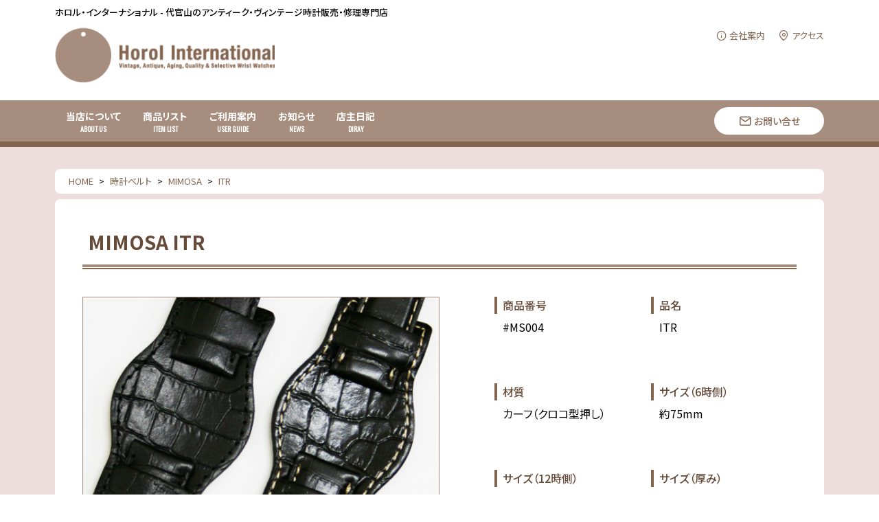

--- FILE ---
content_type: text/html
request_url: https://www.horol.com/straps/mimosa/0043.html
body_size: 19922
content:
<!DOCTYPE html>
<html lang="ja">
<head prefix="og: http://ogp.me/ns# fb: http://ogp.me/ns/fb# article: http://ogp.me/ns/article#">
<meta charset="UTF-8">
<title>ITR | MIMOSA | 時計ベルト | ホロル・インターナショナル - 代官山のアンティーク・ヴィンテージ時計販売・修理専門店</title>
<meta http-equiv="X-UA-Compatible" content="IE=edge">
<meta name="viewport" content="width=device-width, initial-scale=1">
<meta name="format-detection" content="telephone=no">
<meta name="description" content="アンティーク・ヴィンテージウォッチの販売、修理を行う代官山の専門店。ロレックス、オメガをはじめ、味のある年代物の時計が多数揃う。革ベルトなどの周辺グッズの販売の他、買取り、下取り、委託販売等も行っている。オンラインカタログやブログなどたくさんのコンテンツが満載のサイト。" />
<meta name="keywords" content=" 時計,腕時計,ウォッチ,アンティーク,ヴィンテージ,新品高級時計,販売,中古,修理,買い取り,下取り,委託販売,小売,卸,東京都,渋谷区,代官山,ブランド,懐中,ロレックス,オメガ,チュｰドル,ロンジン,IWC,ブライトリング,ジャガー・ルクルト,モバード,クロノグラフ,ユニバーサル,ハミルトン,ジラール･ペルゴ,ミドー,ベルト,バンド,収納ボックス,ホロル・インターナショナル,watch,antique,vintage,Horol International," />
<meta http-equiv="content-style-type" content="text/css" />
<meta http-equiv="content-script-type" content="text/javascript" />
<link rel="shortcut icon" href="https://www.horol.com/material/images/favicon.ico" />
<link rel="alternate" type="application/atom+xml" title="RSS - ホロル・インターナショナル - 代官山のアンティーク・ヴィンテージ時計販売・修理専門店" href="https://www.horol.com/atom.xml" />

<link rel="stylesheet" href="https://www.horol.com/assets/css/slick.css?yy">
<link rel="stylesheet" href="https://www.horol.com/assets/css/common.css?yy">

<script src="https://ajax.googleapis.com/ajax/libs/jquery/3.6.0/jquery.min.js"></script>
<script type="text/javascript" src="https://www.horol.com/assets/js/jquery.vgrid.min.js"></script>
<script type="text/javascript" src="https://www.horol.com/assets/js/slick.min.js"></script>
<script type="text/javascript" src="https://www.horol.com/assets/js/script.min.js"></script>
<script type="text/javascript" src="https://www.horol.com/assets/js/calendar.js"></script>


<script type="text/javascript">

  var _gaq = _gaq || [];
  _gaq.push(['_setAccount', 'UA-16851922-2']);
  _gaq.push(['_trackPageview']);

  (function() {
    var ga = document.createElement('script'); ga.type = 'text/javascript'; ga.async = true;
    ga.src = ('https:' == document.location.protocol ? 'https://ssl' : 'http://www') + '.google-analytics.com/ga.js';
    var s = document.getElementsByTagName('script')[0]; s.parentNode.insertBefore(ga, s);
  })();

</script>



</head>





<!-- ======================================================
body
======================================================= -->
<body>
<!-- ======================================================
header
======================================================= -->
<header class="header">
	<div class="inner">
		<p class="description">ホロル・インターナショナル - 代官山のアンティーク・ヴィンテージ時計販売・修理専門店</p>
		<h1 class="logo"><a href="https://www.horol.com/">ホロル・インターナショナル - 代官山のアンティーク・ヴィンテージ時計販売・修理専門店</a></h1>
		<ul class="header_link">
			<li><a href="https://www.horol.com/company/" class="info">会社案内</a></li>
			<li><a href="https://www.horol.com/access/" class="access">アクセス</a></li>
		</ul>
		<button type="button" class="Hamburger">グローバルナビを開閉</button>
	</div>
</header>
<nav class="global_navi">
	<div class="inner">
		<ul class="navi_left">
			<li><a href="https://www.horol.com/about/"><span class="jp">当店について</span><span class="en">About us</span></a></li>
			<li><a href="https://www.horol.com/items/"><span class="jp">商品リスト</span><span class="en">Item List</span></a></li>
			<li><a href="#" class="parent"><span class="jp">ご利用案内</span><span class="en">USER GUIDE</span></a>
				<div class="submenu">
					<ul>
                    <li><a href="https://www.horol.com/antique/">アンティークウォッチとは</a></li>
						<li><a href="https://www.horol.com/purchase/">購入方法等</a></li>
                    <li><a href="https://www.horol.com/repairs/">修理のご相談</a></li>
                    <li><a href="https://www.horol.com/trade/">買取り・下取り</a></li>
					</ul>
				</div>
			</li>
			<li><a href="https://www.horol.com/features/"><span class="jp">お知らせ</span><span class="en">NEWS</span></a></li>
			<li><a href="https://www.horol.com/diary/"><span class="jp">店主日記</span><span class="en">DIRAY</span></a></li>
		</ul>
		<ul class="navi_right">
			<li><a href="https://www.horol.com/contact/" class="contact">お問い合せ</a></li>
		</ul>
		<ul class="navi_sp">
			<li><a href="https://www.horol.com/company/" class="info">会社案内</a></li>
			<li><a href="https://www.horol.com/access/" class="access">アクセス</a></li>
		</ul>
	</div>
</nav>
    
<!-- ======================================================
wrapper
======================================================= -->
<div class="Wrap">
	<article class="article">
		<main class="main">

		<nav class="TopicPath">
			<ol itemscope itemtype="http://schema.org/BreadcrumbList">
				<li itemprop="itemListElement" itemscope itemtype="http://schema.org/ListItem"><a href="https://www.horol.com/" class="custom-no-barba" itemprop="item"><span itemprop="name">HOME</span></a><meta itemprop="position" content="1" /></li>
				<li itemprop="itemListElement" itemscope itemtype="http://schema.org/ListItem"><a href="https://www.horol.com/straps/" itemprop="item"><span itemprop="name">時計ベルト</span></a><meta itemprop="position" content="2" /></li>
				<li itemprop="itemListElement" itemscope itemtype="http://schema.org/ListItem"><a href="https://www.horol.com/straps/mimosa/" itemprop="item"><span itemprop="name">MIMOSA</span></a><meta itemprop="position" content="3" /></li>
				<li itemprop="itemListElement" itemscope itemtype="http://schema.org/ListItem"><a href="https://www.horol.com/straps/mimosa/0043.html" itemprop="item"><span itemprop="name">ITR</span></a><meta itemprop="position" content="4" /></li>
			</ol>
		</nav>

		<div class="page_body">
			<section class="product_detail">
				<h1 class="product_name">MIMOSA ITR</h1>

				<div class="product_column">
					<div class="product_image">
						<div class="SlideSetArea">
							<div class="ModalOpen">&#xe908;</div>
							<div class="SlideSet">
								<div class="SlideCol"><p><img src="https://www.horol.com/straps/images/itr107.jpg" alt="ITR" /></p></div>
								<div class="SlideCol"><p><img src="https://www.horol.com/straps/images/itr101.jpg" alt="ITR" /></p></div>
								<div class="SlideCol"><p><img src="https://www.horol.com/straps/images/itr103.jpg" alt="ITR" /></p></div>
								<div class="SlideCol"><p><img src="https://www.horol.com/straps/images/itr102.jpg" alt="ITR" /></p></div>
								<div class="SlideCol"><p><img src="https://www.horol.com/straps/images/itr104.jpg" alt="ITR" /></p></div>
								<div class="SlideCol"><p><img src="https://www.horol.com/straps/images/itr105.jpg" alt="ITR" /></p></div>
								<div class="SlideCol"><p><img src="https://www.horol.com/straps/images/itr106.jpg" alt="ITR" /></p></div>
								
								
								
								
								
								
								
								
							</div>
						</div>
						<div class="SlideSetThumb">
							<div class="SlideCol"><p><img src="https://www.horol.com/straps/images/itr107.jpg" alt="ITR" /></p></div>
							<div class="SlideCol"><p><img src="https://www.horol.com/straps/images/itr101.jpg" alt="ITR" /></p></div>
							<div class="SlideCol"><p><img src="https://www.horol.com/straps/images/itr103.jpg" alt="ITR" /></p></div>
							<div class="SlideCol"><p><img src="https://www.horol.com/straps/images/itr102.jpg" alt="ITR" /></p></div>
							<div class="SlideCol"><p><img src="https://www.horol.com/straps/images/itr104.jpg" alt="ITR" /></p></div>
							<div class="SlideCol"><p><img src="https://www.horol.com/straps/images/itr105.jpg" alt="ITR" /></p></div>
							<div class="SlideCol"><p><img src="https://www.horol.com/straps/images/itr106.jpg" alt="ITR" /></p></div>
							
							
							
							
							
							
							
							
						</div>
						<p class="ex">拡大ボタンをクリックすると詳細画像がご覧になれます。</p>
					</div>

					<div class="product_spec">
						
						<dl>
							<dt>商品番号</dt>
							<dd>#MS004</dd>
						</dl>
						

						<dl>
							<dt>品名</dt>
							<dd>ITR</dd>
						</dl>

						
						<dl>
							<dt>材質</dt>
							<dd>カーフ（クロコ型押し）</dd>
						</dl>
						

						
						<dl>
							<dt>サイズ（6時側）</dt>
							<dd>約75mm</dd>
						</dl>
						
						
						
						<dl>
							<dt>サイズ（12時側）</dt>
							<dd>約113mm</dd>
						</dl>
						

						
						<dl>
							<dt>サイズ（厚み）</dt>
							<dd>約3mm</dd>
						</dl>
						
						
                    	
                    
						<dl>
							<dt>価格</dt>
							<dd class="price" data-price="4950" data-discount=""><span id="money"></span></dd>
						</dl>

					</div>
				</div>

				<hr>

					
				
				<div class="product_txts">
				<p>クロノグラフやダイバーズウォッチ、ミリタリーウォッチなどハードなイメージの時計などにぴったりのベルト。一般的なものとは異なり、台座部分があるため、腕時計をリストバンドやバングルのように演出する事が出来るところが一番の特徴です。元々ブレスレット仕様のモデルでも違和感なく、雰囲気を変える事が出来ます。</p>
<p>&nbsp;</p>
<p>NATO軍で採用されているものとよく似た作りですが、クロコの型押しで作られている点が最大のポイント。手頃な価格ながら、裏材にはヌバックを採用し、存在感たっぷりのベルトです。実際に取り付けた状態をイメージしやすいようにサンプルとしてチュードル・クロノタイムに取り付けてみました。</p>
<p>&nbsp;</p>
<p>＊ご覧いただくモニターなどの環境によって色合いが異なります。また、サイズもわずかな違いが生じる場合もございますので、あらかじめご了解下さいますようお願い申し上げます。サイズや色によっては店頭在庫にない場合もございますので、ご注意下さい。 <br /></p>
				</div>
				

				
				

				
				<div class="product_table"><table summary="サイズ表" width="100%" cellspacing="0" cellpadding="0" border="0">
  <tbody>
    <tr>
      <th>(mm)</th>
      <th class="number">8</th>
      <th class="number">10</th>
      <th class="number">12</th>
      <th class="number">13</th>
      <th class="number">14</th>
      <th class="number">15</th>
      <th class="number">16</th>
      <th class="number">17</th>
      <th class="number">18</th>
      <th class="number">19</th>
      <th class="number">20</th>
      <th class="number">22</th>
      <th class="number">24</th>
    </tr>

    <tr>
      <th>BLACK/BLACK</th>
      <td></td>
      <td></td>
      <td></td>
      <td></td>
      <td></td>
      <td></td>
      <td></td>
      <td></td>
      <td>●</td>
      <td></td>
      <td>●</td>
      <td></td>
      <td></td>
    </tr>

    <tr>
      <th>BLACK/OW</th>
      <td></td>
      <td></td>
      <td></td>
      <td></td>
      <td></td>
      <td></td>
      <td></td>
      <td></td>
      <td>●</td>
      <td></td>
      <td>●</td>
      <td></td>
      <td></td>
    </tr>
    
    <tr>
      <th>BLACK/RED</th>
      <td></td>
      <td></td>
      <td></td>
      <td></td>
      <td></td>
      <td></td>
      <td></td>
      <td></td>
      <td>●</td>
      <td></td>
      <td>●</td>
      <td></td>
      <td></td>
    </tr>
    
    <tr>
      <th>DARK BROWN/DARK BROWN</th>
      <td></td>
      <td></td>
      <td></td>
      <td></td>
      <td></td>
      <td></td>
      <td></td>
      <td></td>
      <td>●</td>
      <td></td>
      <td>●</td>
      <td></td>
      <td></td>
    </tr>
    
  </tbody>
</table>
</div>
				

				<hr>

               <div class="product_form">
					<p class="form_description">以下よりお申込み・またはお問い合わせください。<br><strong class="red">※</strong>は必須項目です。</p>
					<form action="/cgi-bin/straps/mpmail.cgi" method="post">
						<input type="hidden" name="product_name" value="ITR" />
						<input type="hidden" name="product_brand" value="MIMOSA" />
						<input type="hidden" name="product_number" value="MS004" />
						<dl><dt><label for="name">お名前 <strong class="red">※</strong></label></dt><dd><input type="text" class="txt_form" name="name" id="name" placeholder="お名前"></dd></dl>
						<dl><dt><label for="mailaddress">E-mail&nbsp;<strong class="red">※</strong></label></dt><dd><input type="email" class="txt_form" name="mailaddress" id="mailaddress" placeholder="aaa@example.com"></dd></dl>
						<dl><dt><label for="zip">郵便番号</label></dt><dd><input type="text" class="txt_form" name="zip" id="zip" placeholder="郵便番号"></dd></dl>
						<dl><dt><label for="address">住所</label></dt><dd><input type="text" class="txt_form" name="address" id="address" placeholder="住所"></dd></dl>
						<dl><dt><label for="tel">電話番号</label></dt><dd><input type="tel" class="txt_form" name="tel" id="tel" placeholder="電話番号"></dd></dl>
						<dl><dt><label for="naiyou">お問い合わせ内容 <strong class="red">※</strong></label></dt><dd><textarea name="free" rows="10" id="naiyou" placeholder="お問い合わせ内容"></textarea></dd></dl>
						<div class="product_form_button"><button type="submit" id="btn" name="btn">SEND</button></div>
					</form>
				</div>

			</section>

		</div>

	<div class="page_body">
				<h3 class="recomend_title">RECOMMEND</h3>
			<div class="recomend_list">
				
					<div class="box"><a href="https://www.horol.com/items/tudor/1209.html" title="ミニサブ">
					<p class="img"><img src="https://www.horol.com/items/4734z19.jpg" alt="ミニサブ"></p>
                    <p class="label">TUDOR Mini-Sub</p>
					</a></div>
				
					<div class="box"><a href="https://www.horol.com/items/jaeger_lecoultre/1208.html" title="ラウンド">
					<p class="img"><img src="https://www.horol.com/items/4720k.jpg" alt="ラウンド"></p>
                    <p class="label">JAEGER LECOULTRE Round</p>
					</a></div>
				
					<div class="box"><a href="https://www.horol.com/items/smiths/1203.html" title="デラックス">
					<p class="img"><img src="https://www.horol.com/items/4608p.jpg" alt="デラックス"></p>
                    <p class="label">SMITHS De Luxe</p>
					</a></div>
				
					<div class="box"><a href="https://www.horol.com/items/international_iwc/1201.html" title="ラウンド">
					<p class="img"><img src="https://www.horol.com/items/4717l.jpg" alt="ラウンド"></p>
                    <p class="label">INTERNATIONAL (IWC) Round Style</p>
					</a></div>
				
					<div class="box"><a href="https://www.horol.com/items/international_iwc/1200.html" title="ラウンド">
					<p class="img"><img src="https://www.horol.com/items/4728z08.jpg" alt="ラウンド"></p>
                    <p class="label">INTERNATIONAL (IWC) Round Style</p>
					</a></div>
				
					<div class="box"><a href="https://www.horol.com/items/tissot/1198.html" title="ラウンド">
					<p class="img"><img src="https://www.horol.com/items/26d9189219121c7d61620b407c543fa697f50628.jpg" alt="ラウンド"></p>
                    <p class="label">TISSOT Round Style</p>
					</a></div>
				
					<div class="box"><a href="https://www.horol.com/items/jw/1196.html" title="クッション">
					<p class="img"><img src="https://www.horol.com/items/4727m.jpg" alt="クッション"></p>
                    <p class="label">J.W. BENSON Cushion Style</p>
					</a></div>
				
			</div>
		</div>
	
		</main>
	</article>
		
	<footer class="footer">
				<div class="footer_info">
					<div class="column">
						<h3 class="footer_label">business day</h3>

						<div class="calendar">
							<div class="calendar_btn">
								<button class="prev disabled">&#xe904;</button>
								<p class="calendar_header"></p>
								<button class="next">&#xe905;</button>
							</div>
							<div class="calendar_body"></div>
						</div>

						<div class="info">
							<dl><dt>住所</dt><dd><a href="https://www.horol.com/access/" class="access">〒150-0034 東京都渋谷区代官山町12-4</a></dd></dl>
							<dl><dt>TEL</dt><dd>03-5784-3582</dd></dl>
							<dl><dt>FAX</dt><dd>03-5784-3583</dd></dl>
							<dl><dt>定休日</dt><dd>水曜日、第2・第4火曜日</dd></dl>
							<dl><dt>営業時間</dt><dd>11:00〜20:00</dd></dl>
						</div>

					</div>
					<div class="column">
						<h3 class="footer_label">Tweets</h3>
						<div class="tw_body">
							<a class="twitter-timeline" data-lang="ja" data-height="520" data-dnt="true" data-chrome=”noheader,nofooter” href="https://twitter.com/horolin?ref_src=twsrc%5Etfw">Tweets by horolin</a> <script async src="https://platform.twitter.com/widgets.js" charset="utf-8"></script>
						</div>
					</div>
				</div>

				<div class="footer_bottom">
					<div class="inner">
						<ul class="footer_navi">
							<li><a href="https://www.horol.com/">ホロル・インターナショナル</a></li>
							<li><a href="https://www.horol.com/declaration/">特定商取引法に基づく表記</a></li>
							<li><a href="https://www.horol.com/privacy/">プライバシーポリシー</a></li>
						</ul>
						<p class="copy">Copyright &copy; 2010 Horol International. All rights reserved.</p>
						<ul class="footer_sns">
							<li><a href="https://www.facebook.com/horolin" target="_blank" class="fb"><span>Facebook</span></a></li>
							<li><a href="https://twitter.com/horolin" target="_blank" class="tw"><span>Twitter</span></a></li>
							<li><a href="https://www.instagram.com/horolin" target="_blank" class="ig"><span>Instagram</span></a></li>
						</ul>
					</div>
				</div>
			</footer>



</div>
		
<div class="SlideSetModal">
	<div class="SlideSetModalBak ModalClose"></div>
	<div class="SlideSetModalContent">
		<div class="SlideSetModalInner">
			<div class="SlideCol"><p><img src="https://www.horol.com/straps/images/itr107.jpg" alt="ITR" /></p></div>
			<div class="SlideCol"><p><img src="https://www.horol.com/straps/images/itr101.jpg" alt="ITR" /></p></div>
			<div class="SlideCol"><p><img src="https://www.horol.com/straps/images/itr103.jpg" alt="ITR" /></p></div>
			<div class="SlideCol"><p><img src="https://www.horol.com/straps/images/itr102.jpg" alt="ITR" /></p></div>
			<div class="SlideCol"><p><img src="https://www.horol.com/straps/images/itr104.jpg" alt="ITR" /></p></div>
			<div class="SlideCol"><p><img src="https://www.horol.com/straps/images/itr105.jpg" alt="ITR" /></p></div>
			<div class="SlideCol"><p><img src="https://www.horol.com/straps/images/itr106.jpg" alt="ITR" /></p></div>
			
			
			
			
			
			
			
			
		</div>
		<div class="SlideSetModalCloseBtn ModalClose">&#xe90b;</div>
	</div>
</div>

	</body>
</html>

--- FILE ---
content_type: text/css
request_url: https://www.horol.com/assets/css/common.css?yy
body_size: 89252
content:
@import url("https://fonts.googleapis.com/css2?family=Noto+Sans+JP:wght@100;400;500;700&display=swap");
@import url("https://fonts.googleapis.com/css2?family=Oswald&display=swap");
* {
  outline: 0; }

body {
  line-height: 1;
  margin: 0; }

h1, h2, h3, h4, h5, h6, p {
  margin: 0; }

article, aside, details, figcaption, figure,
footer, header, hgroup, menu, nav, section {
  display: block; }

hr {
  display: block;
  height: 1px;
  border: 0;
  border-top: 1px solid #cccccc;
  margin: 1em 0;
  padding: 0; }

ul, ol {
  list-style: none;
  margin: 0;
  padding: 0; }

li {
  padding: 0; }

input, select {
  vertical-align: middle; }

a {
  border: 0;
  outline: 0; }

a {
  -webkit-tap-highlight-color: transparent; }

img {
  border: 0;
  outline: 0; }

@font-face {
  font-family: 'icon';
  src: url("../fonts/icon.eot?4l0ac56");
  src: url("../fonts/icon.eot?4l0ac56#iefix") format("embedded-opentype"), url("../fonts/icon.ttf?4l0ac56") format("truetype"), url("../fonts/icon.woff?4l0ac56") format("woff"), url("../fonts/icon.svg?4l0ac56#ico_sn") format("svg");
  font-weight: normal;
  font-style: normal; }
body {
  color: black;
  font-size: 16px;
  line-height: 1.6;
  font-weight: 400;
  font-family: 'Noto Sans JP', sans-serif;
  font-feature-settings: "palt";
  -webkit-text-size-adjust: 100%;
  -moz-osx-font-smoothing: grayscale;
  -webkit-font-smoothing: antialiased;
  line-break: strict;
  z-index: 2;
  overflow-x: hidden; }
  @media (max-width: 739px) {
    body {
      font-size: 14px; } }

a:link, a:visited {
  color: #846550;
  text-decoration: none;
  transition: opacity 0.35s ease, color 0.35s ease; }

a:hover, a:visited:hover {
  color: #a78d7e; }
  @media (max-width: 1025px) {
    a:hover, a:visited:hover {
      color: #846550; } }

img {
  vertical-align: bottom; }

input, button, textarea, select {
  margin: 0;
  padding: 0;
  background: none;
  border: none;
  border-radius: 0;
  -webkit-appearance: none;
  -moz-appearance: none;
  appearance: none;
  box-sizing: border-box;
  font-size: 16px;
  font-family: 'Noto Sans JP', sans-serif; }

.Wrap {
  display: block;
  box-sizing: border-box;
  overflow-x: hidden;
  -webkit-overflow-scrolling: touch;
  padding-top: 60px;
  position: relative;
  width: 100%; }
  @media (max-width: 1025px) {
    .Wrap {
      padding-top: 80px; } }
  @media (max-width: 739px) {
    .Wrap {
      padding-top: 48px; } }

.article {
  width: 100%;
  padding: 40px 0;
  position: relative;
  z-index: 2;
  -webkit-backface-visibility: hidden;
  backface-visibility: hidden;
  perspective: 1000;
  background-size: cover;
  background-position: center center;
  background-color: #eedddd; }
  @media (max-width: 739px) {
    .article {
      padding: 20px 0; } }

hr {
  outline: none;
  border-top: 1px dotted #846550;
  position: relative; }
  hr:not(:last-child) {
    margin-bottom: 60px; }
    @media (max-width: 739px) {
      hr:not(:last-child) {
        margin-bottom: 40px; } }

.main {
  width: 100%;
  max-width: 1200px;
  margin: 0 auto;
  padding: 0 40px;
  z-index: 2;
  position: relative;
  box-sizing: border-box; }
  .main.narrow {
    max-width: 880px; }
  @media (max-width: 739px) {
    .main {
      padding: 0 16px; } }
  .main:not(:last-child) {
    margin-bottom: 80px; }
    @media (max-width: 739px) {
      .main:not(:last-child) {
        margin-bottom: 60px; } }

.TopicPath {
  padding: 8px 0;
  background: white;
  margin-bottom: 8px;
  border-radius: 8px; }
  @media (max-width: 739px) {
    .TopicPath {
      padding: 8px 0; } }
  .TopicPath ol {
    padding: 0 20px;
    position: relative;
    display: flex;
    flex-wrap: wrap; }
    @media (max-width: 739px) {
      .TopicPath ol {
        padding: 0 16px;
        overflow-x: auto;
        flex-wrap: nowrap; } }
    .TopicPath ol li {
      font-size: 13px;
      margin-top: 0; }
      .TopicPath ol li:not(:last-child):after {
        content: ">";
        margin: 0 8px; }
      @media (max-width: 739px) {
        .TopicPath ol li {
          white-space: nowrap;
          font-size: 12px; }
          .TopicPath ol li:last-child {
            padding-right: 16px; } }

.SectionColumn {
  width: 100%;
  max-width: 1200px;
  margin: 0 auto;
  padding: 0 40px;
  z-index: 2;
  position: relative;
  box-sizing: border-box; }
  .SectionColumn.narrow {
    max-width: 880px; }
  @media (max-width: 739px) {
    .SectionColumn {
      padding: 0 16px; } }
  .SectionColumn:not(:last-child) {
    margin-bottom: 80px; }
    @media (max-width: 739px) {
      .SectionColumn:not(:last-child) {
        margin-bottom: 60px; } }
  .SectionColumn .border1 {
    border: 8px solid #e2e9ed;
    padding: 48px;
    box-sizing: border-box; }
    @media (max-width: 739px) {
      .SectionColumn .border1 {
        border-width: 4px;
        padding: 32px 20px; } }
  .SectionColumn .border2 {
    border: 1px solid #eaeaea;
    padding: 48px;
    box-sizing: border-box; }
    @media (max-width: 739px) {
      .SectionColumn .border2 {
        padding: 32px 20px; } }

.txt-r {
  text-align: right; }

.txt-c {
  text-align: center; }

.red {
  color: #e50014; }

strong {
  font-weight: 700; }

.clearfix:after {
  content: ".";
  display: block;
  height: 0;
  margin: 0;
  padding: 0;
  clear: both;
  visibility: hidden; }

.clearfix {
  display: inline-block; }

/* Hides from IE-mac \*/
* html .clearfix {
  height: 1%; }

.clearfix {
  display: block; }

/* End hide from IE-mac */
.header {
  width: 100%;
  background: white;
  padding-top: 8px;
  padding-bottom: 16px;
  box-sizing: border-box;
  height: 146px;
  z-index: 5;
  position: relative; }
  @media (max-width: 1025px) {
    .header {
      height: 80px;
      padding: 0;
      position: fixed;
      top: 0;
      left: 0;
      border-bottom: 1px solid #a78d7e; } }
  @media (max-width: 739px) {
    .header {
      height: 48px; } }
  .header .inner {
    width: 100%;
    max-width: 1200px;
    margin: 0 auto;
    padding: 0 40px;
    z-index: 2;
    position: relative;
    box-sizing: border-box;
    display: flex;
    justify-content: space-between;
    flex-wrap: wrap; }
    .header .inner.narrow {
      max-width: 880px; }
    @media (max-width: 739px) {
      .header .inner {
        padding: 0 16px; } }
    .header .inner:not(:last-child) {
      margin-bottom: 80px; }
      @media (max-width: 739px) {
        .header .inner:not(:last-child) {
          margin-bottom: 60px; } }
    @media (max-width: 1025px) {
      .header .inner {
        align-items: center;
        height: 80px; } }
    @media (max-width: 739px) {
      .header .inner {
        align-items: center;
        height: 48px; } }
  .header .description {
    width: 100%;
    font-size: 13px;
    font-weight: 500;
    margin: 0 0 12px; }
    @media (max-width: 1025px) {
      .header .description {
        display: none; } }
  .header .logo {
    width: 320px;
    height: 80px;
    display: block; }
    @media (max-width: 1025px) {
      .header .logo {
        width: 241px;
        height: 60px; } }
    @media (max-width: 739px) {
      .header .logo {
        width: 161px;
        height: 40px; } }
    .header .logo a {
      width: 100%;
      height: 100%;
      display: block;
      background-image: url(../img/logo_main.gif);
      background-repeat: no-repeat;
      background-size: cover;
      font-size: 0;
      line-height: 0; }
  .header .header_link {
    width: calc(100% - 360px);
    display: flex;
    justify-content: flex-end; }
    @media (max-width: 1025px) {
      .header .header_link {
        display: none; } }
    .header .header_link li:not(:first-child) {
      margin-left: 20px; }
    .header .header_link li a {
      font-size: 13px;
      display: flex;
      align-items: center; }
      .header .header_link li a:before {
        font-family: "icon";
        font-size: 15px;
        margin-right: 4px; }
      .header .header_link li a.info:before {
        content: "\e90a"; }
      .header .header_link li a.map:before {
        content: "\e901"; }
      .header .header_link li a.access:before {
        content: "\e902"; }
  .header .Hamburger {
    font-size: 0;
    position: relative;
    width: 40px;
    height: 40px;
    cursor: pointer;
    display: none;
    background: #a78d7e;
    border-radius: 20px; }
    @media (max-width: 1025px) {
      .header .Hamburger {
        display: block; } }
    @media (max-width: 739px) {
      .header .Hamburger {
        width: 32px;
        height: 32px;
        border-radius: 16px; } }
    .header .Hamburger:before {
      content: "";
      width: 60%;
      height: 2px;
      background: white;
      display: block;
      position: absolute;
      top: 15px;
      left: 20%;
      transition: transform 0.35s ease; }
      @media (max-width: 739px) {
        .header .Hamburger:before {
          top: 12px; } }
    .header .Hamburger:after {
      content: "";
      width: 60%;
      height: 2px;
      background: white;
      display: block;
      position: absolute;
      bottom: 15px;
      left: 20%;
      transition: transform 0.35s ease; }
      @media (max-width: 739px) {
        .header .Hamburger:after {
          bottom: 12px; } }
    .header .Hamburger.active:before {
      transform: translateY(4px) rotate(-45deg); }
    .header .Hamburger.active:after {
      transform: translateY(-4px) rotate(45deg); }
    @media (max-width: 739px) {
      .header .Hamburger.active:before {
        transform: translateY(3px) rotate(-45deg); }
      .header .Hamburger.active:after {
        transform: translateY(-3px) rotate(45deg); } }

.global_navi {
  width: 100%;
  background: #a78d7e;
  position: relative;
  padding-bottom: 8px;
  transition: transform 0.35s ease;
  z-index: 3;
  position: absolute;
  top: 146px; }
  @media (max-width: 1025px) {
    .global_navi {
      position: fixed;
      top: 80px !important;
      right: 0;
      width: 300px;
      height: calc(100vh - 80px);
      padding: 0;
      transform: translateX(300px);
      overflow: hidden; } }
  @media (max-width: 739px) {
    .global_navi {
      position: fixed;
      top: 48px !important;
      height: calc(100vh - 48px);
      width: 100%;
      transform: translateX(100%); } }
  .global_navi.active {
    transform: translateX(0); }
  .global_navi.fixed {
    position: fixed;
    top: 0;
    right: 0; }
  .global_navi:after {
    content: "";
    display: block;
    width: 100%;
    height: 8px;
    background: #846550;
    position: absolute;
    bottom: 0;
    left: 0; }
    @media (max-width: 1025px) {
      .global_navi:after {
        display: none; } }
  .global_navi .inner {
    width: 100%;
    max-width: 1200px;
    margin: 0 auto;
    padding: 0 40px;
    z-index: 2;
    position: relative;
    box-sizing: border-box;
    display: flex;
    justify-content: space-between;
    align-items: center;
    position: relative; }
    .global_navi .inner.narrow {
      max-width: 880px; }
    @media (max-width: 739px) {
      .global_navi .inner {
        padding: 0 16px; } }
    .global_navi .inner:not(:last-child) {
      margin-bottom: 80px; }
      @media (max-width: 739px) {
        .global_navi .inner:not(:last-child) {
          margin-bottom: 60px; } }
    @media (max-width: 1025px) {
      .global_navi .inner {
        flex-direction: column;
        justify-content: flex-start;
        padding: 0;
        width: 100%;
        height: calc(100vh - 80px);
        overflow-y: scroll;
        overflow-x: hidden;
        -ms-overflow-style: none;
        scrollbar-width: none; } }
    @media (max-width: 739px) {
      .global_navi .inner {
        height: calc(100vh - 48px); } }
  .global_navi .navi_left {
    display: flex;
    justify-content: flex-start;
    flex-wrap: wrap; }
    @media (max-width: 1025px) {
      .global_navi .navi_left {
        flex-direction: column;
        margin-bottom: 40px;
        width: 100%; } }
    .global_navi .navi_left > li {
      position: relative; }
      @media (max-width: 1025px) {
        .global_navi .navi_left > li {
          width: 100%;
          border-bottom: 1px solid #846550; } }
      .global_navi .navi_left > li > a {
        height: 60px;
        display: flex;
        flex-direction: column;
        align-items: center;
        justify-content: center;
        padding: 0 16px;
        box-sizing: border-box;
        transition: background 0.35s ease;
        background: #a78d7e;
        border-top: 1px solid #a78d7e; }
        .global_navi .navi_left > li > a .jp {
          font-size: 14px;
          font-weight: 700;
          color: white;
          transition: color 0.35s ease; }
        .global_navi .navi_left > li > a .en {
          font-size: 10px;
          font-family: "Oswald";
          text-transform: uppercase;
          font-weight: 700;
          color: white;
          transition: color 0.35s ease; }
        @media (max-width: 1025px) {
          .global_navi .navi_left > li > a {
            width: 100%; }
            .global_navi .navi_left > li > a.parent {
              position: relative; }
              .global_navi .navi_left > li > a.parent:after {
                content: "\e903";
                font-family: "icon";
                position: absolute;
                font-size: 20px;
                line-height: 1;
                margin-top: -10px;
                right: 8px;
                top: 50%;
                color: white;
                transition: transform 0.35s ease; }
              .global_navi .navi_left > li > a.parent.active:after {
                transform: rotate(180deg); } }
        @media (max-width: 739px) {
          .global_navi .navi_left > li > a {
            height: 56px; }
            .global_navi .navi_left > li > a .en {
              font-size: 9px; } }
        .global_navi .navi_left > li > a.active {
          background: white; }
          .global_navi .navi_left > li > a.active .jp {
            color: #846550; }
          .global_navi .navi_left > li > a.active .en {
            color: #a78d7e; }
          @media (max-width: 1025px) {
            .global_navi .navi_left > li > a.active {
              background: #a78d7e; }
              .global_navi .navi_left > li > a.active .jp {
                color: white; }
              .global_navi .navi_left > li > a.active .en {
                color: white; } }
        .global_navi .navi_left > li > a:hover {
          background: white; }
          .global_navi .navi_left > li > a:hover .jp {
            color: #846550; }
          .global_navi .navi_left > li > a:hover .en {
            color: #a78d7e; }
          @media (max-width: 1025px) {
            .global_navi .navi_left > li > a:hover {
              background: #a78d7e; }
              .global_navi .navi_left > li > a:hover .jp {
                color: white; }
              .global_navi .navi_left > li > a:hover .en {
                color: white; } }
      .global_navi .navi_left > li > .submenu {
        position: absolute;
        left: 0;
        top: 68px;
        box-sizing: border-box;
        transition: max-height 0.35s ease;
        overflow: hidden;
        max-height: 0;
        font-size: 14px; }
        .global_navi .navi_left > li > .submenu.active {
          max-height: var(--max-height); }
        @media (max-width: 1025px) {
          .global_navi .navi_left > li > .submenu {
            position: relative;
            top: auto;
            left: auto; } }
        .global_navi .navi_left > li > .submenu ul {
          width: 200px;
          background: #846550;
          border: 1px solid #846550; }
          @media (max-width: 1025px) {
            .global_navi .navi_left > li > .submenu ul {
              width: 100%;
              border: 0; } }
          .global_navi .navi_left > li > .submenu ul li a {
            display: block;
            padding: 12px;
            color: white;
            background: #846550;
            transition: color 0.35s ease, background 0.35s ease; }
            @media (max-width: 1025px) {
              .global_navi .navi_left > li > .submenu ul li a {
                padding: 12px; } }
            .global_navi .navi_left > li > .submenu ul li a:hover {
              color: #846550;
              background: white; }
              @media (max-width: 1025px) {
                .global_navi .navi_left > li > .submenu ul li a:hover {
                  color: white;
                  background: #846550; } }
  .global_navi .navi_right {
    display: flex;
    justify-content: flex-end;
    flex-wrap: wrap; }
    @media (max-width: 1025px) {
      .global_navi .navi_right {
        flex-direction: column;
        width: calc(100% - 32px);
        margin-bottom: 20px; } }
    .global_navi .navi_right li:not(:first-child) {
      margin-left: 4px; }
    .global_navi .navi_right li a {
      width: 160px;
      height: 40px;
      display: flex;
      justify-content: center;
      align-items: center;
      background: white;
      color: #846550;
      border-radius: 20px;
      font-size: 14px;
      font-weight: 500;
      line-height: 1;
      transition: background 0.35s ease, color 0.35s ease; }
      .global_navi .navi_right li a:hover {
        color: white;
        background: #846550; }
      .global_navi .navi_right li a.contact:before {
        content: "\e900";
        font-family: "icon";
        margin-right: 4px;
        font-size: 18px; }
      @media (max-width: 1025px) {
        .global_navi .navi_right li a {
          width: 100%; }
          .global_navi .navi_right li a:hover {
            color: #846550;
            background: white; } }
  .global_navi .navi_sp {
    display: none; }
    @media (max-width: 1025px) {
      .global_navi .navi_sp {
        display: flex;
        justify-content: space-between;
        flex-wrap: wrap;
        width: calc(100% - 32px);
        margin: 0 auto 20px; } }
    .global_navi .navi_sp li {
      width: calc(50% - 8px); }
      .global_navi .navi_sp li:not(:nth-of-type(-n+2)) {
        margin-top: 16px; }
      .global_navi .navi_sp li a {
        font-size: 14px;
        display: flex;
        align-items: center;
        justify-content: center;
        color: white; }
        .global_navi .navi_sp li a:before {
          font-family: "icon";
          font-size: 15px;
          margin-right: 4px; }
        .global_navi .navi_sp li a.info:before {
          content: "\e907"; }
        .global_navi .navi_sp li a.map:before {
          content: "\e901"; }
        .global_navi .navi_sp li a.access:before {
          content: "\e902"; }

.grid_content {
  margin-bottom: 40px;
  transition: opacity 0.35s ease; }
  .grid_content.nodisp {
    opacity: 0;
    min-height: 2vh;
    overflow: hidden; }
  .grid_content .box {
    width: calc(25% - 15px);
    box-sizing: border-box; }
    .grid_content .box:not(:nth-of-type(4n)) {
      margin-right: 20px; }
    .grid_content .box:not(:nth-of-type(-n+4)) {
      margin-top: 20px; }
    .grid_content .box a {
      padding: 20px;
      background: white;
      display: block;
      border-radius: 4px; }
      .grid_content .box a:hover {
        opacity: 0.7; }
    .grid_content .box .img {
      margin-bottom: 16px; }
      .grid_content .box .img img {
        width: 100%; }
    .grid_content .box h3 {
      font-size: 16px;
      font-weight: 700;
      color: #846550;
      margin-bottom: 4px; }
    .grid_content .box .state {
      display: flex;
      justify-content: space-between;
      align-items: center;
      margin-bottom: 12px; }
      .grid_content .box .state .date {
        font-size: 14px;
        font-weight: 500;
        font-family: "Oswald";
        color: #a78d7e; }
      .grid_content .box .state .sold {
        font-size: 12px;
        font-weight: 500;
        line-height: 1;
        font-family: "Oswald";
        color: white;
        background: #e50014;
        padding: 4px 16px; }
      .grid_content .box .state .hold {
        font-size: 12px;
        font-weight: 500;
        line-height: 1;
        font-family: "Oswald";
        color: white;
        background: #ed6f00;
        padding: 4px 16px; }
    .grid_content .box .desc {
      font-size: 14px;
      color: black; }
    @media (max-width: 1025px) {
      .grid_content .box {
        width: calc(50% - 10px); }
        .grid_content .box:not(:nth-of-type(4n)) {
          margin-right: 0; }
        .grid_content .box:not(:nth-of-type(2n)) {
          margin-right: 20px; }
        .grid_content .box:not(:nth-of-type(-n+4)) {
          margin-top: 0; }
        .grid_content .box:not(:nth-of-type(-n+2)) {
          margin-top: 20px; }
        .grid_content .box a:hover {
          opacity: 1; } }
    @media (max-width: 739px) {
      .grid_content .box {
        width: 100%;
        margin: 0; }
        .grid_content .box:not(:nth-of-type(2n)) {
          margin-right: 0; }
        .grid_content .box:not(:nth-of-type(-n+2)) {
          margin-top: 0; }
        .grid_content .box:not(:nth-of-type(-n+1)) {
          margin-top: 20px; } }

.page_list {
  display: flex;
  justify-content: center;
  align-items: center; }
  @media (max-width: 739px) {
    .page_list {
      justify-content: space-between; } }
  .page_list li {
    margin: 0 4px;
    line-height: 1; }
    .page_list li .current_page {
      background: #846550;
      border: 1px solid #846550;
      color: white;
      display: flex;
      justify-content: center;
      align-items: center;
      width: 32px;
      height: 32px;
      font-size: 13px;
      line-height: 1;
      border-radius: 16px;
      box-sizing: border-box; }
      @media (max-width: 739px) {
        .page_list li .current_page {
          display: none; } }
    .page_list li .link_page {
      background: white;
      border: 1px solid #846550;
      color: #846550;
      display: flex;
      justify-content: center;
      align-items: center;
      width: 32px;
      height: 32px;
      font-size: 13px;
      line-height: 1;
      border-radius: 16px;
      box-sizing: border-box;
      transition: background 0.35s ease, color 0.35s ease; }
      .page_list li .link_page:hover {
        background: #846550;
        color: white; }
      @media (max-width: 1025px) {
        .page_list li .link_page {
          background: white;
          color: #846550; } }
      @media (max-width: 739px) {
        .page_list li .link_page {
          display: none; } }
    .page_list li .link_before {
      font-size: 0; }
      .page_list li .link_before:before {
        content: "\e904";
        font-family: "icon";
        font-size: 24px; }
        @media (max-width: 739px) {
          .page_list li .link_before:before {
            font-size: 36px; } }
    .page_list li .link_next {
      font-size: 0; }
      .page_list li .link_next:before {
        content: "\e905";
        font-family: "icon";
        font-size: 24px; }
        @media (max-width: 739px) {
          .page_list li .link_next:before {
            font-size: 36px; } }

.cat_btn {
  width: 200px;
  margin-bottom: 8px; }
  .cat_btn a {
    width: 200px;
    height: 36px;
    border-radius: 18px;
    display: flex;
    justify-content: center;
    align-items: center;
    background: #846550;
    color: white;
    font-size: 14px; }
    .cat_btn a:before {
      content: "\e90f";
      font-family: "icon";
      margin-right: 8px;
      font-size: 20px; }
    .cat_btn a:hover {
      color: white;
      opacity: 0.7; }
      @media (max-width: 1025px) {
        .cat_btn a:hover {
          opacity: 1; } }

.category_list {
  width: 100vw;
  height: 100vh;
  position: fixed;
  top: 0%;
  left: 0%;
  display: flex;
  justify-content: center;
  align-items: center;
  z-index: 10;
  background: rgba(0, 0, 0, 0.8);
  transition: opacity 0.35s ease, visibility 0.35s ease;
  opacity: 0;
  visibility: hidden; }
  .category_list.active {
    opacity: 1;
    visibility: visible; }
  .category_list_bak {
    width: 100vw;
    height: 100vh;
    position: absolute;
    display: block;
    top: 0;
    left: 0;
    z-index: 1; }
  .category_list_col {
    width: 880px;
    height: 80vh;
    background: white;
    box-sizing: border-box;
    padding: 40px;
    border-radius: 20px;
    position: relative;
    transition: opacity 0.35s ease 0.3s, visibility 0.35s ease 0.3s, transform 0.35s ease 0.3s;
    opacity: 0;
    transform: scale(0.9);
    visibility: hidden;
    z-index: 2; }
    .category_list_col.active {
      transform: scale(1);
      opacity: 1;
      visibility: visible; }
    @media (max-width: 1025px) {
      .category_list_col {
        width: calc(100vw - 40px);
        height: calc(100vh - 40px); } }
    @media (max-width: 739px) {
      .category_list_col {
        padding: 20px 16px;
        border-radius: 12px; } }
  .category_list_label {
    width: 100%;
    height: 40px;
    margin-bottom: 28px;
    display: flex;
    justify-content: center;
    font-size: 28px;
    line-height: 1;
    font-weight: 700;
    font-family: "Oswald";
    color: #664a39;
    border-bottom: 1px solid #664a39; }
    @media (max-width: 739px) {
      .category_list_label {
        height: 36px;
        font-size: 20px; } }
  .category_list_close {
    font-family: "icon";
    position: absolute;
    top: 20px;
    right: 20px;
    width: 40px;
    height: 40px;
    display: flex;
    justify-content: center;
    align-items: center;
    font-size: 36px;
    line-height: 1; }
    @media (max-width: 739px) {
      .category_list_close {
        top: 8px;
        right: 8px;
        width: 36px;
        height: 36px;
        font-size: 28px; } }
  .category_list_inner {
    overflow-y: auto;
    width: 100%;
    height: calc(100% - 68px);
    position: relative; }
    @media (max-width: 739px) {
      .category_list_inner {
        height: calc(100% - 64px); } }
  .category_list ul {
    display: flex;
    flex-wrap: wrap;
    justify-content: space-between; }
    .category_list ul:before, .category_list ul:after {
      content: "";
      width: calc(25% - 20px);
      display: block;
      order: 1; }
    .category_list ul:not(:first-of-type) {
      margin-top: 8px;
      padding-top: 20px;
      border-top: 1px solid #e1d4c6; }
    .category_list ul li {
      width: calc(25% - 20px);
      font-size: 15px;
      font-weight: 500;
      margin-bottom: 12px; }
      @media (max-width: 739px) {
        .category_list ul li {
          width: calc(50% - 12px);
          font-size: 13px; }
          .category_list ul li a {
            display: block; } }

.page_body {
  background: white;
  padding: 40px;
  border-radius: 8px; }
  .page_body:not(:last-child) {
    margin-bottom: 8px; }
  @media (max-width: 1025px) {
    .page_body {
      padding: 20px; } }
  @media (max-width: 739px) {
    .page_body {
      padding: 20px 12px; } }

.product_name {
  font-size: 28px;
  font-weight: 700;
  margin-bottom: 40px;
  padding: 0 8px 16px;
  position: relative;
  color: #664a39;
  border-bottom: 2px solid #846550; }
  @media (max-width: 1025px) {
    .product_name {
      font-size: 24px; } }
  @media (max-width: 739px) {
    .product_name {
      font-size: 18px;
      margin-bottom: 24px; } }
  .product_name:before {
    content: "";
    width: 100%;
    height: 4px;
    display: block;
    background: #a78d7e;
    position: absolute;
    bottom: 1px;
    left: 0px; }

.product_column {
  display: flex;
  justify-content: space-between;
  flex-wrap: wrap; }
  .product_column:not(:last-child) {
    margin-bottom: 60px; }
    @media (max-width: 739px) {
      .product_column:not(:last-child) {
        margin-bottom: 40px; } }
  .product_column .product_image {
    width: 50%; }
    @media (max-width: 739px) {
      .product_column .product_image {
        width: 100%;
        margin-bottom: 40px; } }
    .product_column .product_image .ex {
      margin-top: 8px;
      font-size: 13px; }
      @media (max-width: 739px) {
        .product_column .product_image .ex {
          display: none; } }
  .product_column .product_spec {
    width: calc(50% - 80px);
    display: flex;
    justify-content: space-between;
    align-items: flex-start;
    flex-wrap: wrap; }
    @media (max-width: 1025px) {
      .product_column .product_spec {
        width: calc(50% - 40px); } }
    @media (max-width: 739px) {
      .product_column .product_spec {
        width: 100%; } }
    .product_column .product_spec dl {
      width: calc(50% - 8px);
      margin: 0;
      padding: 0;
      display: block; }
      .product_column .product_spec dl:not(:nth-of-type(-n+2)) {
        margin-top: 12px; }
      .product_column .product_spec dl dt {
        margin: 0;
        padding: 0;
        border-left: 4px solid #846550;
        color: #664a39;
        padding-left: 8px;
        font-weight: 500;
        display: block; }
      .product_column .product_spec dl dd {
        margin: 8px 0 0 12px;
        display: block;
        line-height: 1.4; }

.SlideSetArea {
  position: relative;
  margin-bottom: 12px; }

.ModalOpen {
  width: 40px;
  height: 40px;
  display: flex;
  justify-content: center;
  align-items: center;
  position: absolute;
  right: -8px;
  bottom: -8px;
  z-index: 2;
  font-family: "icon";
  font-size: 24px;
  line-height: 1;
  background: #a78d7e;
  color: white;
  border-radius: 20px;
  cursor: pointer;
  transition: background 0.35s ease; }
  @media (max-width: 739px) {
    .ModalOpen {
      width: 32px;
      height: 32px;
      font-size: 18px;
      border-radius: 16px; } }
  .ModalOpen:hover {
    background: #846550; }
    @media (max-width: 1025px) {
      .ModalOpen:hover {
        background: #a78d7e; } }

.SlideSet {
  border: 1px solid #a78d7e; }
  .SlideSet .SlideCol {
    width: 100%;
    position: relative; }
    .SlideSet .SlideCol:before {
      content: "";
      display: block;
      padding-bottom: 73%; }
    .SlideSet .SlideCol p {
      position: absolute;
      display: block;
      width: 100%;
      height: 100%;
      top: 0;
      left: 0;
      bottom: 0;
      right: 0; }
    .SlideSet .SlideCol img {
      width: 100%;
      height: 100%;
      object-fit: cover;
      object-position: center center;
      position: relative; }

.SlideSetThumb {
  padding: 0 20px; }
  .SlideSetThumb .SlideCol {
    width: 100%;
    height: auto;
    position: relative;
    margin: 0 4px;
    border: 2px solid #a78d7e;
    cursor: pointer;
    transition: border 0.35s ease; }
    .SlideSetThumb .SlideCol.slick-current {
      border-color: #ed6f00; }
    .SlideSetThumb .SlideCol:hover {
      border-color: #ed6f00; }
      @media (max-width: 1025px) {
        .SlideSetThumb .SlideCol:hover {
          border-color: #a78d7e; } }
    .SlideSetThumb .SlideCol p {
      display: block;
      width: 100%;
      position: relative; }
      .SlideSetThumb .SlideCol p:before {
        content: "";
        display: block;
        padding-bottom: 100%; }
    .SlideSetThumb .SlideCol img {
      width: 100%;
      height: 100%;
      object-fit: cover;
      object-position: center center;
      position: relative;
      position: absolute;
      top: 0;
      left: 0;
      bottom: 0;
      right: 0; }
  .SlideSetThumb .slick-prev {
    display: flex;
    align-items: center;
    justify-content: center;
    width: 20px;
    height: 100%;
    position: absolute;
    top: 0;
    left: 0;
    background: #a78d7e;
    color: white;
    font-family: "icon";
    transition: background 0.35s ease; }
    .SlideSetThumb .slick-prev:hover {
      background: #846550; }
      @media (max-width: 1025px) {
        .SlideSetThumb .slick-prev:hover {
          background: #a78d7e; } }
  .SlideSetThumb .slick-next {
    display: flex;
    align-items: center;
    justify-content: center;
    width: 20px;
    height: 100%;
    position: absolute;
    top: 0;
    right: 0;
    background: #a78d7e;
    color: white;
    font-family: "icon";
    transition: background 0.35s ease; }
    .SlideSetThumb .slick-next:hover {
      background: #846550; }
      @media (max-width: 1025px) {
        .SlideSetThumb .slick-next:hover {
          background: #a78d7e; } }

.SlideSetModal {
  width: 100vw;
  height: 100vh;
  position: fixed;
  display: flex;
  justify-content: center;
  align-items: center;
  z-index: -1;
  top: 0;
  left: 0;
  opacity: 0;
  transition: opacity 0.35s ease; }
  .SlideSetModal.active {
    z-index: 1000;
    opacity: 100; }
  .SlideSetModal.inactive {
    opacity: 0 !important; }
  .SlideSetModal .SlideSetModalBak {
    display: block;
    position: absolute;
    top: 0;
    left: 0;
    width: 100%;
    height: 100%;
    background: rgba(0, 0, 0, 0.8);
    z-index: 1; }
  .SlideSetModal .SlideSetModalContent {
    max-width: 1200px;
    max-height: calc(100vh - 80px);
    box-sizing: border-box;
    padding: 40px;
    background: white;
    display: block;
    position: relative;
    z-index: 2; }
    @media (max-width: 1025px) {
      .SlideSetModal .SlideSetModalContent {
        max-width: calc(100vw - 40px); } }
    @media (max-width: 739px) {
      .SlideSetModal .SlideSetModalContent {
        max-width: calc(100vw - 16px);
        max-height: calc(100vh - 16px);
        padding: 40px 8px 20px; } }
    .SlideSetModal .SlideSetModalContent .SlideSetModalCloseBtn {
      font-family: "icon";
      position: absolute;
      top: 8px;
      right: 8px;
      width: 40px;
      height: 40px;
      font-size: 32px;
      display: flex;
      justify-content: center;
      align-items: center;
      color: #846550;
      cursor: pointer;
      transition: opacity 0.35s ease; }
      @media (max-width: 739px) {
        .SlideSetModal .SlideSetModalContent .SlideSetModalCloseBtn {
          top: 2px;
          right: 2px; } }
      .SlideSetModal .SlideSetModalContent .SlideSetModalCloseBtn:hover {
        opacity: 0.7; }
        @media (max-width: 1025px) {
          .SlideSetModal .SlideSetModalContent .SlideSetModalCloseBtn:hover {
            opacity: 1; } }
  .SlideSetModal .SlideSetModalInner {
    max-width: 960px;
    max-height: calc(100vh - 160px);
    margin: 0 auto;
    padding: 0 40px;
    touch-action: auto; }
    @media (max-width: 739px) {
      .SlideSetModal .SlideSetModalInner {
        padding: 0; } }
    .SlideSetModal .SlideSetModalInner .SlideCol {
      width: 100%;
      height: auto;
      position: relative;
      display: block; }
      .SlideSetModal .SlideSetModalInner .SlideCol p {
        display: flex;
        max-width: 100%;
        max-height: calc(100vh - 160px);
        justify-content: center; }
    .SlideSetModal .SlideSetModalInner img {
      max-width: 100%;
      max-height: calc(100vh - 160px);
      object-fit: contain;
      object-position: center center;
      position: relative; }
    .SlideSetModal .SlideSetModalInner .slick-prev {
      width: 40px;
      height: 48px;
      color: #846550;
      font-size: 48px;
      display: flex;
      justify-content: center;
      align-items: center;
      font-family: "icon";
      position: absolute;
      cursor: pointer;
      left: -20px;
      top: 50%;
      margin-top: -24px;
      transition: opacity 0.35s ease; }
      .SlideSetModal .SlideSetModalInner .slick-prev:hover {
        opacity: 0.7; }
        @media (max-width: 1025px) {
          .SlideSetModal .SlideSetModalInner .slick-prev:hover {
            opacity: 1; } }
    .SlideSetModal .SlideSetModalInner .slick-next {
      width: 40px;
      height: 48px;
      color: #846550;
      font-size: 48px;
      display: flex;
      justify-content: center;
      align-items: center;
      border-radius: 16px;
      font-family: "icon";
      position: absolute;
      cursor: pointer;
      right: -20px;
      top: 50%;
      margin-top: -24px;
      transition: opacity 0.35s ease; }
      .SlideSetModal .SlideSetModalInner .slick-next:hover {
        opacity: 0.7; }
        @media (max-width: 1025px) {
          .SlideSetModal .SlideSetModalInner .slick-next:hover {
            opacity: 1; } }

.product_txts:not(:last-child) {
  margin-bottom: 60px; }
  @media (max-width: 739px) {
    .product_txts:not(:last-child) {
      margin-bottom: 40px; } }
.product_txts.block_editor .caption {
  margin-bottom: 8px; }
.product_txts.block_editor .center p {
  text-align: center; }
.product_txts.block_editor .right p {
  text-align: right; }
.product_txts.block_editor .bold p {
  font-weight: 700; }
.product_txts.block_editor .small p {
  font-size: 13px !important; }
  @media (max-width: 739px) {
    .product_txts.block_editor .small p {
      font-size: 12px !important; } }
.product_txts.block_editor .red {
  color: #e50014; }
.product_txts.block_editor p:not(:last-child) {
  margin-bottom: 2rem; }
.product_txts.block_editor p img {
  max-width: 100%; }
.product_txts.block_editor ul:not(:last-child), .product_txts.block_editor ol:not(:last-child) {
  margin-bottom: 2rem; }
.product_txts.block_editor ul li, .product_txts.block_editor ol li {
  box-sizing: border-box; }
.product_txts.block_editor ul:not(.SectionBtnA):not(.SectionBtnB):not(.SectionBtnC):not(.SectionBtnD):not(.SectionBtnE):not(.SectionBtnF) li, .product_txts.block_editor ol:not(.SectionBtnA):not(.SectionBtnB):not(.SectionBtnC):not(.SectionBtnD):not(.SectionBtnE):not(.SectionBtnF) li {
  box-sizing: border-box; }
  .product_txts.block_editor ul:not(.SectionBtnA):not(.SectionBtnB):not(.SectionBtnC):not(.SectionBtnD):not(.SectionBtnE):not(.SectionBtnF) li:not(:first-child), .product_txts.block_editor ol:not(.SectionBtnA):not(.SectionBtnB):not(.SectionBtnC):not(.SectionBtnD):not(.SectionBtnE):not(.SectionBtnF) li:not(:first-child) {
    margin-top: 8px; }
.product_txts.block_editor ul li {
  position: relative;
  padding-left: 1.8em; }
  .product_txts.block_editor ul li:before {
    content: "";
    width: 6px;
    height: 6px;
    line-height: 0;
    display: block;
    border-radius: 3px;
    text-align: right;
    background: black;
    position: absolute;
    top: 10px;
    left: 12px; }
    @media (max-width: 739px) {
      .product_txts.block_editor ul li:before {
        top: 9px; } }
.product_txts.block_editor ol {
  counter-reset: oitem; }
  .product_txts.block_editor ol li {
    position: relative;
    padding-left: 1.8em; }
    .product_txts.block_editor ol li:before {
      counter-increment: oitem;
      content: counter(oitem) ".";
      width: 1.5em;
      text-align: right;
      color: black;
      position: absolute;
      top: 0;
      left: 0; }
.product_txts.block_editor .table_col:not(:last-child) {
  margin-bottom: 2rem; }
@media (max-width: 739px) {
  .product_txts.block_editor .table_col {
    overflow-x: scroll;
    padding-bottom: 12px;
    white-space: nowrap; } }
.product_txts.block_editor h1:not(.page_title) {
  font-size: 26px;
  font-weight: 700;
  color: #846550; }
  .product_txts.block_editor h1:not(.page_title):not(:last-child) {
    margin-bottom: 1rem; }
  @media (max-width: 739px) {
    .product_txts.block_editor h1:not(.page_title) {
      font-size: 20px; } }
.product_txts.block_editor h2 {
  font-size: 24px;
  font-weight: 700;
  color: #846550; }
  .product_txts.block_editor h2:not(:last-child) {
    margin-bottom: 1rem; }
  @media (max-width: 739px) {
    .product_txts.block_editor h2 {
      font-size: 18px; } }
.product_txts.block_editor h3 {
  font-size: 20px;
  font-weight: 700;
  color: #846550; }
  .product_txts.block_editor h3:not(:last-child) {
    margin-bottom: 1rem; }
  @media (max-width: 739px) {
    .product_txts.block_editor h3 {
      font-size: 16px; } }
.product_txts.block_editor h4 {
  font-size: 16px;
  font-weight: 700;
  color: #846550; }
  .product_txts.block_editor h4:not(:last-child) {
    margin-bottom: 0.5rem; }
  @media (max-width: 739px) {
    .product_txts.block_editor h4 {
      font-size: 14px; } }
.product_txts.block_editor .slideshow {
  margin: 0 auto 8px; }
  .product_txts.block_editor .slideshow .slideshow_col {
    width: 100%; }
    .product_txts.block_editor .slideshow .slideshow_col img {
      width: 100%; }
.product_txts.block_editor .slideshow_thumb {
  padding: 0 24px 0 22px;
  margin: 0 auto; }
  .product_txts.block_editor .slideshow_thumb .slideshow_col {
    width: 100%;
    height: auto;
    position: relative;
    margin: 0 2px;
    border: 2px solid #a78d7e;
    cursor: pointer;
    transition: border 0.35s ease; }
    .product_txts.block_editor .slideshow_thumb .slideshow_col.slick-current {
      border-color: #ed6f00; }
    .product_txts.block_editor .slideshow_thumb .slideshow_col:hover {
      border-color: #ed6f00; }
      @media (max-width: 1025px) {
        .product_txts.block_editor .slideshow_thumb .slideshow_col:hover {
          border-color: #a78d7e; } }
    .product_txts.block_editor .slideshow_thumb .slideshow_col img {
      width: 100%; }
  .product_txts.block_editor .slideshow_thumb .slick-prev {
    display: flex;
    align-items: center;
    justify-content: center;
    width: 20px;
    height: 100%;
    position: absolute;
    top: 0;
    left: 0;
    background: #a78d7e;
    color: white;
    font-family: "icon";
    transition: background 0.35s ease; }
    .product_txts.block_editor .slideshow_thumb .slick-prev:hover {
      background: #846550; }
      @media (max-width: 1025px) {
        .product_txts.block_editor .slideshow_thumb .slick-prev:hover {
          background: #a78d7e; } }
  .product_txts.block_editor .slideshow_thumb .slick-next {
    display: flex;
    align-items: center;
    justify-content: center;
    width: 20px;
    height: 100%;
    position: absolute;
    top: 0;
    right: 0;
    background: #a78d7e;
    color: white;
    font-family: "icon";
    transition: background 0.35s ease; }
    .product_txts.block_editor .slideshow_thumb .slick-next:hover {
      background: #846550; }
      @media (max-width: 1025px) {
        .product_txts.block_editor .slideshow_thumb .slick-next:hover {
          background: #a78d7e; } }
.product_txts.block_editor .slideshow_desc {
  max-width: 516px;
  margin: 12px auto 0; }
  .product_txts.block_editor .slideshow_desc:not(:last-child) {
    margin-bottom: 2rem; }
  .product_txts.block_editor .slideshow_desc p {
    font-size: 13px; }
.product_txts.block_editor .gmap:not(:last-child) {
  margin-bottom: 2rem; }
.product_txts.block_editor .gmap .gmap_inner {
  height: 0;
  overflow: hidden;
  padding-bottom: 56.25%;
  position: relative; }
  @media (max-width: 739px) {
    .product_txts.block_editor .gmap .gmap_inner {
      padding-bottom: 75vh; } }
  .product_txts.block_editor .gmap .gmap_inner iframe {
    position: absolute;
    left: 0;
    top: 0;
    height: 100%;
    width: 100%; }
.product_txts.block_editor .mt-be-columns {
  justify-content: center; }
  .product_txts.block_editor .mt-be-columns:not(:last-child) {
    margin-bottom: 2rem; }
  .product_txts.block_editor .mt-be-columns .mt-be-column {
    min-width: 200px; }
    .product_txts.block_editor .mt-be-columns .mt-be-column:nth-of-type(2n+1) {
      margin-right: 20px; }
    .product_txts.block_editor .mt-be-columns .mt-be-column:nth-of-type(2n) {
      margin-left: 20px; }
  @media (max-width: 739px) {
    .product_txts.block_editor .mt-be-columns {
      flex-direction: column; }
      .product_txts.block_editor .mt-be-columns .mt-be-column {
        width: 100%; }
        .product_txts.block_editor .mt-be-columns .mt-be-column:nth-of-type(2n+1) {
          margin-right: 0; }
        .product_txts.block_editor .mt-be-columns .mt-be-column:nth-of-type(2n) {
          margin-left: 0;
          margin-top: 2rem; } }

.product_table:not(:last-child) {
  margin-bottom: 60px; }
  @media (max-width: 739px) {
    .product_table:not(:last-child) {
      margin-bottom: 40px; } }
@media (max-width: 739px) {
  .product_table {
    overflow-x: scroll;
    padding-bottom: 12px;
    white-space: nowrap; } }
.product_table table {
  border-top: 1px solid #ccc;
  border-left: 1px solid #ccc;
  font-size: 14px; }
  @media (max-width: 739px) {
    .product_table table {
      white-space: nowrap; } }
  .product_table table th {
    border-bottom: 1px solid #ccc;
    border-right: 1px solid #ccc;
    padding: 12px;
    text-align: right;
    font-weight: bold;
    color: #FFF;
    background: #A78D7E; }
    .product_table table th.number {
      text-align: center; }
  .product_table table td {
    border-bottom: 1px solid #ccc;
    border-right: 1px solid #ccc;
    padding: 12px;
    text-align: center; }

.product_form {
  background: #f1eded;
  border: 1px solid #d1d1d4;
  padding: 40px 80px;
  border-radius: 20px; }
  .product_form:not(:last-child) {
    margin-bottom: 60px; }
    @media (max-width: 739px) {
      .product_form:not(:last-child) {
        margin-bottom: 40px; } }
  @media (max-width: 1025px) {
    .product_form {
      padding: 20px; } }
  .product_form p {
    font-size: 14px; }
  .product_form input[type=text], .product_form input[type=tel], .product_form input[type=email], .product_form input[type=url] {
    width: 100%;
    border: 1px solid #f1eded;
    background: white;
    padding: 8px;
    font-size: 16px;
    border-radius: 4px; }
    .product_form input[type=text]:focus, .product_form input[type=tel]:focus, .product_form input[type=email]:focus, .product_form input[type=url]:focus {
      border: 1px solid #d1d1d4; }
    .product_form input[type=text]:placeholder, .product_form input[type=tel]:placeholder, .product_form input[type=email]:placeholder, .product_form input[type=url]:placeholder {
      color: #413d3c; }
    .product_form input[type=text].error, .product_form input[type=tel].error, .product_form input[type=email].error, .product_form input[type=url].error {
      color: #e50014;
      border-color: #e50014 !important; }
  .product_form textarea {
    width: 100%;
    height: 30vh;
    border: 1px solid #f1eded;
    background: white;
    padding: 8px;
    font-size: 16px;
    border-radius: 4px; }
    .product_form textarea:focus {
      border: 1px solid #d1d1d4; }
    .product_form textarea:placeholder {
      color: #413d3c; }
    .product_form textarea.error {
      color: #e50014;
      border-color: #e50014 !important; }
  .product_form button,
  .product_form input[type=button],
  .product_form input[type=submit] {
    display: flex;
    justify-content: center;
    align-items: center;
    position: relative;
    width: 100%;
    height: 48px;
    background: #a78d7e;
    box-sizing: border-box;
    color: white;
    border-radius: 28px;
    overflow: hidden;
    transition: background 0.35s ease;
    font-size: 18px;
    font-weight: 500;
    cursor: pointer;
    -webkit-user-select: none;
    -moz-user-select: none;
    -ms-user-select: none;
    user-select: none; }
    @media (max-width: 739px) {
      .product_form button,
      .product_form input[type=button],
      .product_form input[type=submit] {
        height: 40px;
        border-radius: 20px;
        font-size: 16px; } }
    .product_form button:hover,
    .product_form input[type=button]:hover,
    .product_form input[type=submit]:hover {
      background: #846550; }
      @media (max-width: 1025px) {
        .product_form button:hover,
        .product_form input[type=button]:hover,
        .product_form input[type=submit]:hover {
          background: #a78d7e; } }
    .product_form button:disabled,
    .product_form input[type=button]:disabled,
    .product_form input[type=submit]:disabled {
      opacity: 0.5; }
    .product_form button.back,
    .product_form input[type=button].back,
    .product_form input[type=submit].back {
      background: #f1eded; }
  .product_form dl {
    display: flex;
    justify-content: space-between;
    margin: 20px 0 0;
    padding: 0; }
    @media (max-width: 739px) {
      .product_form dl {
        flex-direction: column;
        margin: 12px 0 0; } }
    .product_form dl dt {
      width: 200px;
      font-weight: 500; }
      @media (max-width: 739px) {
        .product_form dl dt {
          width: 100%;
          margin-bottom: 8px; } }
    .product_form dl dd {
      margin: 0;
      padding: 0;
      width: calc(100% - 200px); }
      @media (max-width: 739px) {
        .product_form dl dd {
          width: 100%; } }
  .product_form .product_form_button {
    margin-top: 40px;
    display: flex;
    justify-content: center; }
    .product_form .product_form_button button {
      width: 240px; }

.recomend_title {
  font-family: "Oswald";
  font-size: 28px;
  line-height: 1;
  display: flex;
  justify-content: center;
  align-items: center;
  margin-bottom: 16px;
  color: #664a39; }
  @media (max-width: 739px) {
    .recomend_title {
      font-size: 20px; } }

.recomend_list {
  display: flex;
  justify-content: space-between;
  flex-wrap: wrap;
  padding: 0 20px;
  margin-bottom: 20px; }
  @media (max-width: 739px) {
    .recomend_list {
      padding: 0; } }
  .recomend_list .box {
    margin: 0 12px; }
    @media (max-width: 739px) {
      .recomend_list .box {
        margin: 0 6px; } }
    .recomend_list .box a {
      display: block; }
      .recomend_list .box a .img {
        position: relative;
        background: #f9fbfc;
        border: 1px solid #a78d7e; }
        .recomend_list .box a .img:before {
          content: "";
          display: block;
          padding-bottom: 73.4%; }
      .recomend_list .box a img {
        width: 100%;
        height: 100%;
        object-fit: cover;
        object-position: center center;
        position: relative;
        position: absolute;
        display: block;
        max-width: 100%;
        max-height: 100%;
        top: 0;
        left: 0;
        bottom: 0;
        right: 0; }
      .recomend_list .box a .label {
        margin-top: 8px;
        font-weight: 700;
        line-height: 1.3;
        font-size: 14px; }
        @media (max-width: 739px) {
          .recomend_list .box a .label {
            font-size: 13px; } }
  .recomend_list .slick-prev {
    display: flex;
    align-items: center;
    justify-content: center;
    width: 20px;
    height: 100%;
    position: absolute;
    top: 0;
    left: 0;
    background: #a78d7e;
    color: white;
    font-family: "icon";
    transition: background 0.35s ease; }
    .recomend_list .slick-prev:hover {
      background: #846550; }
      @media (max-width: 1025px) {
        .recomend_list .slick-prev:hover {
          background: #a78d7e; } }
  .recomend_list .slick-next {
    display: flex;
    align-items: center;
    justify-content: center;
    width: 20px;
    height: 100%;
    position: absolute;
    top: 0;
    right: 0;
    background: #a78d7e;
    color: white;
    font-family: "icon";
    transition: background 0.35s ease; }
    .recomend_list .slick-next:hover {
      background: #846550; }
      @media (max-width: 1025px) {
        .recomend_list .slick-next:hover {
          background: #a78d7e; } }
  .recomend_list .slick-dots {
    display: flex;
    justify-content: center;
    position: absolute;
    bottom: -28px;
    left: 50%;
    transform: translateX(-50%); }
    @media (max-width: 739px) {
      .recomend_list .slick-dots {
        bottom: -20px; } }
    .recomend_list .slick-dots li {
      margin: 0 8px; }
      .recomend_list .slick-dots li button {
        width: 12px;
        height: 12px;
        border-radius: 6px;
        line-height: 0;
        display: block;
        overflow: hidden;
        text-indent: 100%;
        background: #e1d4c6;
        transition: background 0.35s ease;
        cursor: pointer; }
      .recomend_list .slick-dots li.slick-active button {
        background: #846550; }
      @media (max-width: 739px) {
        .recomend_list .slick-dots li {
          margin: 0 4px; }
          .recomend_list .slick-dots li button {
            width: 8px;
            height: 8px;
            border-radius: 4px; } }

.page_title {
  font-size: 28px;
  font-weight: 700;
  max-width: 880px;
  margin-left: auto;
  margin-right: auto;
  margin-bottom: 40px;
  padding: 0 8px 16px;
  position: relative;
  color: #664a39;
  border-bottom: 2px solid #846550; }
  @media (max-width: 1025px) {
    .page_title {
      font-size: 24px; } }
  @media (max-width: 739px) {
    .page_title {
      font-size: 18px;
      margin-bottom: 24px; } }
  .page_title:before {
    content: "";
    width: 100%;
    height: 4px;
    display: block;
    background: #a78d7e;
    position: absolute;
    bottom: 1px;
    left: 0px; }

.info_header {
  max-width: 840px;
  margin-left: auto;
  margin-right: auto;
  display: flex;
  justify-content: space-between;
  align-items: center;
  flex-wrap: wrap;
  padding: 40px 20px;
  border-top: 2px solid #846550;
  border-bottom: 2px solid #846550;
  position: relative; }
  .info_header:not(:last-child) {
    margin-bottom: 60px; }
    @media (max-width: 739px) {
      .info_header:not(:last-child) {
        margin-bottom: 40px; } }
  @media (max-width: 739px) {
    .info_header {
      padding: 40px 8px; } }
  .info_header:before {
    content: "";
    width: 100%;
    height: 4px;
    display: block;
    background: #a78d7e;
    position: absolute;
    bottom: 1px;
    left: 0px; }
  .info_header .info_txt {
    width: calc(50% - 28px); }
    @media (max-width: 739px) {
      .info_header .info_txt {
        width: 100%; } }
    .info_header .info_txt .title {
      font-size: 24px;
      font-weight: 700;
      margin-bottom: 20px;
      position: relative;
      color: #664a39; }
      @media (max-width: 1025px) {
        .info_header .info_txt .title {
          font-size: 24px; } }
      @media (max-width: 739px) {
        .info_header .info_txt .title {
          font-size: 20px; } }
    .info_header .info_txt .info_txt_ex {
      display: flex;
      align-items: center; }
      .info_header .info_txt .info_txt_ex .category {
        margin-right: 20px; }
        .info_header .info_txt .info_txt_ex .category a {
          display: flex;
          align-items: center;
          height: 24px;
          padding: 0 12px;
          color: white;
          background: #846550;
          font-size: 14px;
          font-weight: 500; }
      .info_header .info_txt .info_txt_ex .date {
        font-weight: 500;
        font-family: "Oswald";
        color: #a78d7e; }
  .info_header .info_img {
    width: calc(50% - 28px); }
    @media (max-width: 739px) {
      .info_header .info_img {
        width: 100%;
        margin-top: 20px; } }
    .info_header .info_img img {
      width: 100%; }

.info_body {
  max-width: 840px;
  margin-left: auto;
  margin-right: auto;
  padding-bottom: 80px; }
  .info_body:not(:last-child) {
    margin-bottom: 60px; }
    @media (max-width: 739px) {
      .info_body:not(:last-child) {
        margin-bottom: 40px; } }
  .info_body img {
    max-width: 100%;
    height: auto; }
  .info_body.block_editor .caption {
    margin-bottom: 8px; }
  .info_body.block_editor .center p {
    text-align: center; }
  .info_body.block_editor .right p {
    text-align: right; }
  .info_body.block_editor .bold p {
    font-weight: 700; }
  .info_body.block_editor .small p {
    font-size: 13px !important; }
    @media (max-width: 739px) {
      .info_body.block_editor .small p {
        font-size: 12px !important; } }
  .info_body.block_editor .red {
    color: #e50014; }
  .info_body.block_editor p:not(:last-child) {
    margin-bottom: 2rem; }
  .info_body.block_editor p img {
    max-width: 100%; }
  .info_body.block_editor ul:not(:last-child), .info_body.block_editor ol:not(:last-child) {
    margin-bottom: 2rem; }
  .info_body.block_editor ul li, .info_body.block_editor ol li {
    box-sizing: border-box; }
  .info_body.block_editor ul:not(.SectionBtnA):not(.SectionBtnB):not(.SectionBtnC):not(.SectionBtnD):not(.SectionBtnE):not(.SectionBtnF) li, .info_body.block_editor ol:not(.SectionBtnA):not(.SectionBtnB):not(.SectionBtnC):not(.SectionBtnD):not(.SectionBtnE):not(.SectionBtnF) li {
    box-sizing: border-box; }
    .info_body.block_editor ul:not(.SectionBtnA):not(.SectionBtnB):not(.SectionBtnC):not(.SectionBtnD):not(.SectionBtnE):not(.SectionBtnF) li:not(:first-child), .info_body.block_editor ol:not(.SectionBtnA):not(.SectionBtnB):not(.SectionBtnC):not(.SectionBtnD):not(.SectionBtnE):not(.SectionBtnF) li:not(:first-child) {
      margin-top: 8px; }
  .info_body.block_editor ul li {
    position: relative;
    padding-left: 1.8em; }
    .info_body.block_editor ul li:before {
      content: "";
      width: 6px;
      height: 6px;
      line-height: 0;
      display: block;
      border-radius: 3px;
      text-align: right;
      background: black;
      position: absolute;
      top: 10px;
      left: 12px; }
      @media (max-width: 739px) {
        .info_body.block_editor ul li:before {
          top: 9px; } }
  .info_body.block_editor ol {
    counter-reset: oitem; }
    .info_body.block_editor ol li {
      position: relative;
      padding-left: 1.8em; }
      .info_body.block_editor ol li:before {
        counter-increment: oitem;
        content: counter(oitem) ".";
        width: 1.5em;
        text-align: right;
        color: black;
        position: absolute;
        top: 0;
        left: 0; }
  .info_body.block_editor .table_col:not(:last-child) {
    margin-bottom: 2rem; }
  @media (max-width: 739px) {
    .info_body.block_editor .table_col {
      overflow-x: scroll;
      padding-bottom: 12px;
      white-space: nowrap; } }
  .info_body.block_editor h1:not(.page_title) {
    font-size: 26px;
    font-weight: 700;
    color: #846550; }
    .info_body.block_editor h1:not(.page_title):not(:last-child) {
      margin-bottom: 1rem; }
    @media (max-width: 739px) {
      .info_body.block_editor h1:not(.page_title) {
        font-size: 20px; } }
  .info_body.block_editor h2 {
    font-size: 24px;
    font-weight: 700;
    color: #846550; }
    .info_body.block_editor h2:not(:last-child) {
      margin-bottom: 1rem; }
    @media (max-width: 739px) {
      .info_body.block_editor h2 {
        font-size: 18px; } }
  .info_body.block_editor h3 {
    font-size: 20px;
    font-weight: 700;
    color: #846550; }
    .info_body.block_editor h3:not(:last-child) {
      margin-bottom: 1rem; }
    @media (max-width: 739px) {
      .info_body.block_editor h3 {
        font-size: 16px; } }
  .info_body.block_editor h4 {
    font-size: 16px;
    font-weight: 700;
    color: #846550; }
    .info_body.block_editor h4:not(:last-child) {
      margin-bottom: 0.5rem; }
    @media (max-width: 739px) {
      .info_body.block_editor h4 {
        font-size: 14px; } }
  .info_body.block_editor .slideshow {
    margin: 0 auto 8px; }
    .info_body.block_editor .slideshow .slideshow_col {
      width: 100%; }
      .info_body.block_editor .slideshow .slideshow_col img {
        width: 100%; }
  .info_body.block_editor .slideshow_thumb {
    padding: 0 24px 0 22px;
    margin: 0 auto; }
    .info_body.block_editor .slideshow_thumb .slideshow_col {
      width: 100%;
      height: auto;
      position: relative;
      margin: 0 2px;
      border: 2px solid #a78d7e;
      cursor: pointer;
      transition: border 0.35s ease; }
      .info_body.block_editor .slideshow_thumb .slideshow_col.slick-current {
        border-color: #ed6f00; }
      .info_body.block_editor .slideshow_thumb .slideshow_col:hover {
        border-color: #ed6f00; }
        @media (max-width: 1025px) {
          .info_body.block_editor .slideshow_thumb .slideshow_col:hover {
            border-color: #a78d7e; } }
      .info_body.block_editor .slideshow_thumb .slideshow_col img {
        width: 100%; }
    .info_body.block_editor .slideshow_thumb .slick-prev {
      display: flex;
      align-items: center;
      justify-content: center;
      width: 20px;
      height: 100%;
      position: absolute;
      top: 0;
      left: 0;
      background: #a78d7e;
      color: white;
      font-family: "icon";
      transition: background 0.35s ease; }
      .info_body.block_editor .slideshow_thumb .slick-prev:hover {
        background: #846550; }
        @media (max-width: 1025px) {
          .info_body.block_editor .slideshow_thumb .slick-prev:hover {
            background: #a78d7e; } }
    .info_body.block_editor .slideshow_thumb .slick-next {
      display: flex;
      align-items: center;
      justify-content: center;
      width: 20px;
      height: 100%;
      position: absolute;
      top: 0;
      right: 0;
      background: #a78d7e;
      color: white;
      font-family: "icon";
      transition: background 0.35s ease; }
      .info_body.block_editor .slideshow_thumb .slick-next:hover {
        background: #846550; }
        @media (max-width: 1025px) {
          .info_body.block_editor .slideshow_thumb .slick-next:hover {
            background: #a78d7e; } }
  .info_body.block_editor .slideshow_desc {
    max-width: 516px;
    margin: 12px auto 0; }
    .info_body.block_editor .slideshow_desc:not(:last-child) {
      margin-bottom: 2rem; }
    .info_body.block_editor .slideshow_desc p {
      font-size: 13px; }
  .info_body.block_editor .gmap:not(:last-child) {
    margin-bottom: 2rem; }
  .info_body.block_editor .gmap .gmap_inner {
    height: 0;
    overflow: hidden;
    padding-bottom: 56.25%;
    position: relative; }
    @media (max-width: 739px) {
      .info_body.block_editor .gmap .gmap_inner {
        padding-bottom: 75vh; } }
    .info_body.block_editor .gmap .gmap_inner iframe {
      position: absolute;
      left: 0;
      top: 0;
      height: 100%;
      width: 100%; }
  .info_body.block_editor .mt-be-columns {
    justify-content: center; }
    .info_body.block_editor .mt-be-columns:not(:last-child) {
      margin-bottom: 2rem; }
    .info_body.block_editor .mt-be-columns .mt-be-column {
      min-width: 200px; }
      .info_body.block_editor .mt-be-columns .mt-be-column:nth-of-type(2n+1) {
        margin-right: 20px; }
      .info_body.block_editor .mt-be-columns .mt-be-column:nth-of-type(2n) {
        margin-left: 20px; }
    @media (max-width: 739px) {
      .info_body.block_editor .mt-be-columns {
        flex-direction: column; }
        .info_body.block_editor .mt-be-columns .mt-be-column {
          width: 100%; }
          .info_body.block_editor .mt-be-columns .mt-be-column:nth-of-type(2n+1) {
            margin-right: 0; }
          .info_body.block_editor .mt-be-columns .mt-be-column:nth-of-type(2n) {
            margin-left: 0;
            margin-top: 2rem; } }

.repair_tbl {
  width: 100%;
  border-collapse: collapse;
  vertical-align: middle; }
  @media (max-width: 739px) {
    .repair_tbl {
      white-space: nowrap;
      min-width: 100%;
      width: auto; } }
  .repair_tbl th {
    z-index: -1;
    padding: 8px 16px;
    font-weight: 500;
    box-sizing: border-box;
    border: 1px solid black;
    background: #f1eded;
    text-align: left; }
    @media (max-width: 739px) {
      .repair_tbl th {
        padding: 8px 8px; } }
    .repair_tbl th .caption {
      margin-bottom: 8px; }
    .repair_tbl th .center p {
      text-align: center; }
    .repair_tbl th .right p {
      text-align: right; }
    .repair_tbl th .bold p {
      font-weight: 700; }
    .repair_tbl th .small p {
      font-size: 13px !important; }
      @media (max-width: 739px) {
        .repair_tbl th .small p {
          font-size: 12px !important; } }
    .repair_tbl th .red {
      color: #e50014; }
    .repair_tbl th p:not(:last-child) {
      margin-bottom: 2rem; }
    .repair_tbl th p img {
      max-width: 100%; }
    .repair_tbl th ul:not(:last-child), .repair_tbl th ol:not(:last-child) {
      margin-bottom: 2rem; }
    .repair_tbl th ul li, .repair_tbl th ol li {
      box-sizing: border-box; }
    .repair_tbl th ul:not(.SectionBtnA):not(.SectionBtnB):not(.SectionBtnC):not(.SectionBtnD):not(.SectionBtnE):not(.SectionBtnF) li, .repair_tbl th ol:not(.SectionBtnA):not(.SectionBtnB):not(.SectionBtnC):not(.SectionBtnD):not(.SectionBtnE):not(.SectionBtnF) li {
      box-sizing: border-box; }
      .repair_tbl th ul:not(.SectionBtnA):not(.SectionBtnB):not(.SectionBtnC):not(.SectionBtnD):not(.SectionBtnE):not(.SectionBtnF) li:not(:first-child), .repair_tbl th ol:not(.SectionBtnA):not(.SectionBtnB):not(.SectionBtnC):not(.SectionBtnD):not(.SectionBtnE):not(.SectionBtnF) li:not(:first-child) {
        margin-top: 8px; }
    .repair_tbl th ul li {
      position: relative;
      padding-left: 1.8em; }
      .repair_tbl th ul li:before {
        content: "";
        width: 6px;
        height: 6px;
        line-height: 0;
        display: block;
        border-radius: 3px;
        text-align: right;
        background: black;
        position: absolute;
        top: 10px;
        left: 12px; }
        @media (max-width: 739px) {
          .repair_tbl th ul li:before {
            top: 9px; } }
    .repair_tbl th ol {
      counter-reset: oitem; }
      .repair_tbl th ol li {
        position: relative;
        padding-left: 1.8em; }
        .repair_tbl th ol li:before {
          counter-increment: oitem;
          content: counter(oitem) ".";
          width: 1.5em;
          text-align: right;
          color: black;
          position: absolute;
          top: 0;
          left: 0; }
    .repair_tbl th .table_col:not(:last-child) {
      margin-bottom: 2rem; }
    @media (max-width: 739px) {
      .repair_tbl th .table_col {
        overflow-x: scroll;
        padding-bottom: 12px;
        white-space: nowrap; } }
    .repair_tbl th h1:not(.page_title) {
      font-size: 26px;
      font-weight: 700;
      color: #846550; }
      .repair_tbl th h1:not(.page_title):not(:last-child) {
        margin-bottom: 1rem; }
      @media (max-width: 739px) {
        .repair_tbl th h1:not(.page_title) {
          font-size: 20px; } }
    .repair_tbl th h2 {
      font-size: 24px;
      font-weight: 700;
      color: #846550; }
      .repair_tbl th h2:not(:last-child) {
        margin-bottom: 1rem; }
      @media (max-width: 739px) {
        .repair_tbl th h2 {
          font-size: 18px; } }
    .repair_tbl th h3 {
      font-size: 20px;
      font-weight: 700;
      color: #846550; }
      .repair_tbl th h3:not(:last-child) {
        margin-bottom: 1rem; }
      @media (max-width: 739px) {
        .repair_tbl th h3 {
          font-size: 16px; } }
    .repair_tbl th h4 {
      font-size: 16px;
      font-weight: 700;
      color: #846550; }
      .repair_tbl th h4:not(:last-child) {
        margin-bottom: 0.5rem; }
      @media (max-width: 739px) {
        .repair_tbl th h4 {
          font-size: 14px; } }
    .repair_tbl th .slideshow {
      margin: 0 auto 8px; }
      .repair_tbl th .slideshow .slideshow_col {
        width: 100%; }
        .repair_tbl th .slideshow .slideshow_col img {
          width: 100%; }
    .repair_tbl th .slideshow_thumb {
      padding: 0 24px 0 22px;
      margin: 0 auto; }
      .repair_tbl th .slideshow_thumb .slideshow_col {
        width: 100%;
        height: auto;
        position: relative;
        margin: 0 2px;
        border: 2px solid #a78d7e;
        cursor: pointer;
        transition: border 0.35s ease; }
        .repair_tbl th .slideshow_thumb .slideshow_col.slick-current {
          border-color: #ed6f00; }
        .repair_tbl th .slideshow_thumb .slideshow_col:hover {
          border-color: #ed6f00; }
          @media (max-width: 1025px) {
            .repair_tbl th .slideshow_thumb .slideshow_col:hover {
              border-color: #a78d7e; } }
        .repair_tbl th .slideshow_thumb .slideshow_col img {
          width: 100%; }
      .repair_tbl th .slideshow_thumb .slick-prev {
        display: flex;
        align-items: center;
        justify-content: center;
        width: 20px;
        height: 100%;
        position: absolute;
        top: 0;
        left: 0;
        background: #a78d7e;
        color: white;
        font-family: "icon";
        transition: background 0.35s ease; }
        .repair_tbl th .slideshow_thumb .slick-prev:hover {
          background: #846550; }
          @media (max-width: 1025px) {
            .repair_tbl th .slideshow_thumb .slick-prev:hover {
              background: #a78d7e; } }
      .repair_tbl th .slideshow_thumb .slick-next {
        display: flex;
        align-items: center;
        justify-content: center;
        width: 20px;
        height: 100%;
        position: absolute;
        top: 0;
        right: 0;
        background: #a78d7e;
        color: white;
        font-family: "icon";
        transition: background 0.35s ease; }
        .repair_tbl th .slideshow_thumb .slick-next:hover {
          background: #846550; }
          @media (max-width: 1025px) {
            .repair_tbl th .slideshow_thumb .slick-next:hover {
              background: #a78d7e; } }
    .repair_tbl th .slideshow_desc {
      max-width: 516px;
      margin: 12px auto 0; }
      .repair_tbl th .slideshow_desc:not(:last-child) {
        margin-bottom: 2rem; }
      .repair_tbl th .slideshow_desc p {
        font-size: 13px; }
    .repair_tbl th .gmap:not(:last-child) {
      margin-bottom: 2rem; }
    .repair_tbl th .gmap .gmap_inner {
      height: 0;
      overflow: hidden;
      padding-bottom: 56.25%;
      position: relative; }
      @media (max-width: 739px) {
        .repair_tbl th .gmap .gmap_inner {
          padding-bottom: 75vh; } }
      .repair_tbl th .gmap .gmap_inner iframe {
        position: absolute;
        left: 0;
        top: 0;
        height: 100%;
        width: 100%; }
  .repair_tbl thead th {
    background: #a78d7e;
    color: white;
    text-align: center; }
  .repair_tbl td {
    padding: 12px 16px;
    box-sizing: border-box;
    border: 1px solid black;
    z-index: -1;
    background: white; }
    @media (max-width: 739px) {
      .repair_tbl td {
        padding: 8px 20px; } }
    .repair_tbl td p:not(:first-child) {
      margin-top: 12px; }
    .repair_tbl td .caption {
      margin-bottom: 8px; }
    .repair_tbl td .center p {
      text-align: center; }
    .repair_tbl td .right p {
      text-align: right; }
    .repair_tbl td .bold p {
      font-weight: 700; }
    .repair_tbl td .small p {
      font-size: 13px !important; }
      @media (max-width: 739px) {
        .repair_tbl td .small p {
          font-size: 12px !important; } }
    .repair_tbl td .red {
      color: #e50014; }
    .repair_tbl td p:not(:last-child) {
      margin-bottom: 2rem; }
    .repair_tbl td p img {
      max-width: 100%; }
    .repair_tbl td ul:not(:last-child), .repair_tbl td ol:not(:last-child) {
      margin-bottom: 2rem; }
    .repair_tbl td ul li, .repair_tbl td ol li {
      box-sizing: border-box; }
    .repair_tbl td ul:not(.SectionBtnA):not(.SectionBtnB):not(.SectionBtnC):not(.SectionBtnD):not(.SectionBtnE):not(.SectionBtnF) li, .repair_tbl td ol:not(.SectionBtnA):not(.SectionBtnB):not(.SectionBtnC):not(.SectionBtnD):not(.SectionBtnE):not(.SectionBtnF) li {
      box-sizing: border-box; }
      .repair_tbl td ul:not(.SectionBtnA):not(.SectionBtnB):not(.SectionBtnC):not(.SectionBtnD):not(.SectionBtnE):not(.SectionBtnF) li:not(:first-child), .repair_tbl td ol:not(.SectionBtnA):not(.SectionBtnB):not(.SectionBtnC):not(.SectionBtnD):not(.SectionBtnE):not(.SectionBtnF) li:not(:first-child) {
        margin-top: 8px; }
    .repair_tbl td ul li {
      position: relative;
      padding-left: 1.8em; }
      .repair_tbl td ul li:before {
        content: "";
        width: 6px;
        height: 6px;
        line-height: 0;
        display: block;
        border-radius: 3px;
        text-align: right;
        background: black;
        position: absolute;
        top: 10px;
        left: 12px; }
        @media (max-width: 739px) {
          .repair_tbl td ul li:before {
            top: 9px; } }
    .repair_tbl td ol {
      counter-reset: oitem; }
      .repair_tbl td ol li {
        position: relative;
        padding-left: 1.8em; }
        .repair_tbl td ol li:before {
          counter-increment: oitem;
          content: counter(oitem) ".";
          width: 1.5em;
          text-align: right;
          color: black;
          position: absolute;
          top: 0;
          left: 0; }
    .repair_tbl td .table_col:not(:last-child) {
      margin-bottom: 2rem; }
    @media (max-width: 739px) {
      .repair_tbl td .table_col {
        overflow-x: scroll;
        padding-bottom: 12px;
        white-space: nowrap; } }
    .repair_tbl td h1:not(.page_title) {
      font-size: 26px;
      font-weight: 700;
      color: #846550; }
      .repair_tbl td h1:not(.page_title):not(:last-child) {
        margin-bottom: 1rem; }
      @media (max-width: 739px) {
        .repair_tbl td h1:not(.page_title) {
          font-size: 20px; } }
    .repair_tbl td h2 {
      font-size: 24px;
      font-weight: 700;
      color: #846550; }
      .repair_tbl td h2:not(:last-child) {
        margin-bottom: 1rem; }
      @media (max-width: 739px) {
        .repair_tbl td h2 {
          font-size: 18px; } }
    .repair_tbl td h3 {
      font-size: 20px;
      font-weight: 700;
      color: #846550; }
      .repair_tbl td h3:not(:last-child) {
        margin-bottom: 1rem; }
      @media (max-width: 739px) {
        .repair_tbl td h3 {
          font-size: 16px; } }
    .repair_tbl td h4 {
      font-size: 16px;
      font-weight: 700;
      color: #846550; }
      .repair_tbl td h4:not(:last-child) {
        margin-bottom: 0.5rem; }
      @media (max-width: 739px) {
        .repair_tbl td h4 {
          font-size: 14px; } }
    .repair_tbl td .slideshow {
      margin: 0 auto 8px; }
      .repair_tbl td .slideshow .slideshow_col {
        width: 100%; }
        .repair_tbl td .slideshow .slideshow_col img {
          width: 100%; }
    .repair_tbl td .slideshow_thumb {
      padding: 0 24px 0 22px;
      margin: 0 auto; }
      .repair_tbl td .slideshow_thumb .slideshow_col {
        width: 100%;
        height: auto;
        position: relative;
        margin: 0 2px;
        border: 2px solid #a78d7e;
        cursor: pointer;
        transition: border 0.35s ease; }
        .repair_tbl td .slideshow_thumb .slideshow_col.slick-current {
          border-color: #ed6f00; }
        .repair_tbl td .slideshow_thumb .slideshow_col:hover {
          border-color: #ed6f00; }
          @media (max-width: 1025px) {
            .repair_tbl td .slideshow_thumb .slideshow_col:hover {
              border-color: #a78d7e; } }
        .repair_tbl td .slideshow_thumb .slideshow_col img {
          width: 100%; }
      .repair_tbl td .slideshow_thumb .slick-prev {
        display: flex;
        align-items: center;
        justify-content: center;
        width: 20px;
        height: 100%;
        position: absolute;
        top: 0;
        left: 0;
        background: #a78d7e;
        color: white;
        font-family: "icon";
        transition: background 0.35s ease; }
        .repair_tbl td .slideshow_thumb .slick-prev:hover {
          background: #846550; }
          @media (max-width: 1025px) {
            .repair_tbl td .slideshow_thumb .slick-prev:hover {
              background: #a78d7e; } }
      .repair_tbl td .slideshow_thumb .slick-next {
        display: flex;
        align-items: center;
        justify-content: center;
        width: 20px;
        height: 100%;
        position: absolute;
        top: 0;
        right: 0;
        background: #a78d7e;
        color: white;
        font-family: "icon";
        transition: background 0.35s ease; }
        .repair_tbl td .slideshow_thumb .slick-next:hover {
          background: #846550; }
          @media (max-width: 1025px) {
            .repair_tbl td .slideshow_thumb .slick-next:hover {
              background: #a78d7e; } }
    .repair_tbl td .slideshow_desc {
      max-width: 516px;
      margin: 12px auto 0; }
      .repair_tbl td .slideshow_desc:not(:last-child) {
        margin-bottom: 2rem; }
      .repair_tbl td .slideshow_desc p {
        font-size: 13px; }
    .repair_tbl td .gmap:not(:last-child) {
      margin-bottom: 2rem; }
    .repair_tbl td .gmap .gmap_inner {
      height: 0;
      overflow: hidden;
      padding-bottom: 56.25%;
      position: relative; }
      @media (max-width: 739px) {
        .repair_tbl td .gmap .gmap_inner {
          padding-bottom: 75vh; } }
      .repair_tbl td .gmap .gmap_inner iframe {
        position: absolute;
        left: 0;
        top: 0;
        height: 100%;
        width: 100%; }
  .repair_tbl tr {
    position: relative;
    border: 1px solid black; }
    .repair_tbl tr:last-child {
      border: 1px solid black; }

.aside_bnr {
  background: #a78d7e;
  padding: 20px 0; }
  .aside_bnr ul {
    width: 100%;
    max-width: 1200px;
    margin: 0 auto;
    padding: 0 40px;
    z-index: 2;
    position: relative;
    box-sizing: border-box;
    display: flex;
    justify-content: center;
    flex-wrap: wrap; }
    .aside_bnr ul.narrow {
      max-width: 880px; }
    @media (max-width: 739px) {
      .aside_bnr ul {
        padding: 0 16px; } }
    .aside_bnr ul:not(:last-child) {
      margin-bottom: 80px; }
      @media (max-width: 739px) {
        .aside_bnr ul:not(:last-child) {
          margin-bottom: 60px; } }
    .aside_bnr ul li {
      width: calc(25% - 20px);
      margin: 0 10px; }
      .aside_bnr ul li:not(:nth-of-type(-n+4)) {
        margin-top: 20px; }
      @media (max-width: 1025px) {
        .aside_bnr ul li {
          width: calc(50% - 20px); }
          .aside_bnr ul li:not(:nth-of-type(-n+4)) {
            margin-top: 0; }
          .aside_bnr ul li:not(:nth-of-type(-n+2)) {
            margin-top: 20px; } }
      @media (max-width: 739px) {
        .aside_bnr ul li {
          width: 100%;
          margin: 0; }
          .aside_bnr ul li:not(:nth-of-type(-n+2)) {
            margin-top: 0; }
          .aside_bnr ul li:not(:nth-of-type(-n+1)) {
            margin-top: 8px; } }
      .aside_bnr ul li a {
        width: 100%;
        height: 48px;
        background: white;
        border: 2px solid #846550;
        border-radius: 8px;
        display: flex;
        align-items: center;
        box-sizing: border-box;
        padding: 0 12px;
        font-weight: 700; }
        .aside_bnr ul li a:before {
          content: "\e905";
          font-family: "icon"; }

.footer {
  background: white; }
  .footer .footer_info {
    width: 100%;
    max-width: 1200px;
    margin: 0 auto;
    padding: 0 40px;
    z-index: 2;
    position: relative;
    box-sizing: border-box;
    margin-top: 40px !important;
    margin-bottom: 40px !important;
    display: flex;
    justify-content: space-between;
    align-items: flex-start; }
    .footer .footer_info.narrow {
      max-width: 880px; }
    @media (max-width: 739px) {
      .footer .footer_info {
        padding: 0 16px; } }
    .footer .footer_info:not(:last-child) {
      margin-bottom: 80px; }
      @media (max-width: 739px) {
        .footer .footer_info:not(:last-child) {
          margin-bottom: 60px; } }
    .footer .footer_info .column:nth-of-type(1) {
      width: calc(50% - 20px);
      display: flex;
      flex-direction: column;
      align-items: center; }
      @media (max-width: 739px) {
        .footer .footer_info .column:nth-of-type(1) {
          width: 100%; } }
      .footer .footer_info .column:nth-of-type(1) .logo {
        margin-bottom: 40px; }
        .footer .footer_info .column:nth-of-type(1) .logo img {
          max-width: 100%; }
      .footer .footer_info .column:nth-of-type(1) .label {
        font-size: 20px;
        font-weight: 500;
        margin-bottom: 8px;
        color: #846550; }
        @media (max-width: 739px) {
          .footer .footer_info .column:nth-of-type(1) .label {
            font-size: 18px; } }
      .footer .footer_info .column:nth-of-type(1) .address {
        margin-bottom: 20px; }
      .footer .footer_info .column:nth-of-type(1) .info {
        width: 100%;
        font-size: 14px; }
        .footer .footer_info .column:nth-of-type(1) .info dl {
          display: flex;
          margin: 0; }
          .footer .footer_info .column:nth-of-type(1) .info dl dt {
            width: 6em;
            font-weight: 500; }
          .footer .footer_info .column:nth-of-type(1) .info dl dd {
            margin: 0; }
            .footer .footer_info .column:nth-of-type(1) .info dl dd a.access:after {
              content: "\e902";
              font-family: "icon";
              margin-left: 4px; }
      .footer .footer_info .column:nth-of-type(1) .nav {
        display: flex;
        justify-content: center;
        flex-wrap: wrap; }
        @media (max-width: 1025px) {
          .footer .footer_info .column:nth-of-type(1) .nav {
            width: 100%; } }
        .footer .footer_info .column:nth-of-type(1) .nav li {
          width: 200px;
          margin: 0 8px; }
          @media (max-width: 1025px) {
            .footer .footer_info .column:nth-of-type(1) .nav li {
              width: calc(50% - 16px); } }
          @media (max-width: 739px) {
            .footer .footer_info .column:nth-of-type(1) .nav li {
              width: 100%;
              margin: 0; }
              .footer .footer_info .column:nth-of-type(1) .nav li:not(:first-child) {
                margin-top: 8px; } }
          .footer .footer_info .column:nth-of-type(1) .nav li a {
            width: 100%;
            height: 48px;
            display: flex;
            justify-content: center;
            align-items: center;
            background: #846550;
            color: white;
            border-radius: 24px;
            font-weight: 500;
            line-height: 1;
            transition: background 0.35s ease, color 0.35s ease; }
            .footer .footer_info .column:nth-of-type(1) .nav li a:hover {
              color: white;
              background: #a78d7e; }
            .footer .footer_info .column:nth-of-type(1) .nav li a.access:before {
              content: "\e902";
              font-family: "icon";
              margin-right: 8px;
              font-size: 18px; }
            .footer .footer_info .column:nth-of-type(1) .nav li a.contact:before {
              content: "\e900";
              font-family: "icon";
              margin-right: 8px;
              font-size: 18px; }
            @media (max-width: 1025px) {
              .footer .footer_info .column:nth-of-type(1) .nav li a:hover {
                color: white;
                background: #846550; } }
            @media (max-width: 739px) {
              .footer .footer_info .column:nth-of-type(1) .nav li a {
                height: 40px;
                border-radius: 20px; } }
      .footer .footer_info .column:nth-of-type(1) .calendar {
        width: 100%;
        margin-bottom: 16px; }
      .footer .footer_info .column:nth-of-type(1) .calendar_btn {
        display: flex;
        justify-content: space-between;
        align-items: center;
        margin-bottom: 8px; }
        .footer .footer_info .column:nth-of-type(1) .calendar_btn .calendar_header {
          font-size: 20px;
          line-height: 1;
          font-family: "Oswald";
          font-weight: 700;
          text-transform: uppercase;
          color: #664a39; }
        .footer .footer_info .column:nth-of-type(1) .calendar_btn .prev, .footer .footer_info .column:nth-of-type(1) .calendar_btn .next {
          width: 28px;
          height: 28px;
          display: flex;
          justify-content: center;
          align-items: center;
          font-family: "icon";
          background: #a78d7e;
          color: white;
          transition: background 0.35s ease, opacity 0.35s ease;
          cursor: pointer; }
          .footer .footer_info .column:nth-of-type(1) .calendar_btn .prev.disabled, .footer .footer_info .column:nth-of-type(1) .calendar_btn .next.disabled {
            opacity: 0;
            cursor: default; }
          .footer .footer_info .column:nth-of-type(1) .calendar_btn .prev:hover, .footer .footer_info .column:nth-of-type(1) .calendar_btn .next:hover {
            background: #846550; }
            @media (max-width: 1025px) {
              .footer .footer_info .column:nth-of-type(1) .calendar_btn .prev:hover, .footer .footer_info .column:nth-of-type(1) .calendar_btn .next:hover {
                background: #a78d7e; } }
      .footer .footer_info .column:nth-of-type(1) .calendar_body table {
        width: 100%;
        border-collapse: collapse; }
        .footer .footer_info .column:nth-of-type(1) .calendar_body table th {
          color: #664a39;
          background: #e1d4c6; }
        .footer .footer_info .column:nth-of-type(1) .calendar_body table th, .footer .footer_info .column:nth-of-type(1) .calendar_body table td {
          border: solid 1px #664a39;
          box-sizing: border-box;
          width: calc(100% / 7);
          padding: 12px 0;
          z-index: 0;
          text-align: center;
          font-size: 15px;
          font-family: "Oswald";
          font-weight: 700;
          color: #664a39; }
          @media (max-width: 739px) {
            .footer .footer_info .column:nth-of-type(1) .calendar_body table th, .footer .footer_info .column:nth-of-type(1) .calendar_body table td {
              font-size: 13px;
              padding: 8px 0; } }
          .footer .footer_info .column:nth-of-type(1) .calendar_body table th.disabled, .footer .footer_info .column:nth-of-type(1) .calendar_body table td.disabled {
            color: #d1d1d4;
            font-size: 0; }
          .footer .footer_info .column:nth-of-type(1) .calendar_body table th.holiday, .footer .footer_info .column:nth-of-type(1) .calendar_body table td.holiday {
            background: #eaeaea;
            color: #939393; }
    .footer .footer_info .column:nth-of-type(2) {
      width: calc(50% - 20px);
      box-sizing: border-box;
      padding-left: 20px;
      border-left: 1px solid #e1d4c6; }
      @media (max-width: 739px) {
        .footer .footer_info .column:nth-of-type(2) {
          display: none; } }
    .footer .footer_info .footer_label {
      font-family: "Oswald";
      text-transform: uppercase;
      color: #664a39;
      font-weight: 700;
      font-size: 28px;
      line-height: 1;
      display: flex;
      justify-content: center;
      align-items: center;
      margin-bottom: 28px; }
      @media (max-width: 739px) {
        .footer .footer_info .footer_label {
          font-size: 20px;
          margin-bottom: 20px; } }

.footer_bottom {
  background: #846550; }
  .footer_bottom .inner {
    width: 100%;
    max-width: 1200px;
    margin: 0 auto;
    padding: 0 40px;
    z-index: 2;
    position: relative;
    box-sizing: border-box;
    display: flex;
    justify-content: space-between;
    flex-wrap: wrap;
    padding: 40px; }
    .footer_bottom .inner.narrow {
      max-width: 880px; }
    @media (max-width: 739px) {
      .footer_bottom .inner {
        padding: 0 16px; } }
    .footer_bottom .inner:not(:last-child) {
      margin-bottom: 80px; }
      @media (max-width: 739px) {
        .footer_bottom .inner:not(:last-child) {
          margin-bottom: 60px; } }
    @media (max-width: 739px) {
      .footer_bottom .inner {
        padding: 40px 16px;
        flex-direction: column;
        align-items: center; } }
    .footer_bottom .inner .footer_navi {
      display: flex;
      justify-content: flex-start;
      align-items: flex-start; }
      @media (max-width: 739px) {
        .footer_bottom .inner .footer_navi {
          flex-direction: column;
          margin-bottom: 28px; } }
      .footer_bottom .inner .footer_navi li {
        font-size: 12px;
        line-height: 1; }
        .footer_bottom .inner .footer_navi li:not(:first-child) {
          margin-left: 12px;
          padding-left: 12px;
          border-left: 1px solid white; }
          @media (max-width: 739px) {
            .footer_bottom .inner .footer_navi li:not(:first-child) {
              margin: 12px 0 0 0;
              padding: 0;
              border: 0; } }
        .footer_bottom .inner .footer_navi li a {
          color: white;
          font-size: 12px;
          line-height: 1; }
          @media (max-width: 739px) {
            .footer_bottom .inner .footer_navi li a {
              font-size: 14px; }
              .footer_bottom .inner .footer_navi li a:before {
                content: "\e905";
                font-family: "icon"; } }
    .footer_bottom .inner .copy {
      font-size: 11px;
      color: white; }
    .footer_bottom .inner .footer_sns {
      width: 100%;
      margin-top: 40px;
      display: flex;
      justify-content: center; }
      .footer_bottom .inner .footer_sns li {
        margin: 0 12px; }
        .footer_bottom .inner .footer_sns li a {
          color: white;
          font-size: 0; }
          .footer_bottom .inner .footer_sns li a:before {
            font-family: "icon";
            font-size: 24px; }
          .footer_bottom .inner .footer_sns li a.fb:before {
            content: "\e90e"; }
          .footer_bottom .inner .footer_sns li a.tw:before {
            content: "\e90c"; }
          .footer_bottom .inner .footer_sns li a.ig:before {
            content: "\e90d"; }

/*# sourceMappingURL=common.css.map */


--- FILE ---
content_type: text/plain
request_url: https://www.horol.com/assets/data/shukujitsu.txt
body_size: 3794
content:
2022/5/1
2022/5/2
2022/5/3
2022/5/4
2022/5/11
2022/5/18
2022/5/24
2022/5/25
2022/6/1
2022/6/8
2022/6/14
2022/6/15
2022/6/22
2022/6/28
2022/6/29
2022/7/6
2022/7/12
2022/7/13
2022/7/20
2022/7/26
2022/7/27
2022/8/3
2022/8/10
2022/8/11
2022/8/12
2022/8/13
2022/8/14
2022/8/17
2022/8/23
2022/8/24
2022/8/28
2022/8/31
2022/9/7
2022/9/13
2022/9/14
2022/9/21
2022/9/27
2022/9/28
2022/10/5
2022/10/11
2022/10/12
2022/10/19
2022/10/25
2022/10/26
2022/11/2
2022/11/8
2022/11/9
2022/11/16
2022/11/22
2022/11/23
2022/11/30
2022/12/7
2022/12/13
2022/12/14
2022/12/21
2022/12/28
2022/12/29
2022/12/30
2022/12/31
2023/1/1
2023/1/2
2023/1/3
2023/1/4
2023/1/10
2023/1/11
2023/1/18
2023/1/24
2023/1/25
2023/2/1
2023/2/4
2023/2/7
2023/2/8
2023/2/9
2023/2/10
2023/2/11
2023/2/14
2023/2/15
2023/2/22
2023/2/28
2023/3/1
2023/3/5
2023/3/8
2023/3/14
2023/3/15
2023/3/21
2023/3/22
2023/3/28
2023/3/29
2023/4/5
2023/4/11
2023/4/12
2023/4/19
2023/4/25
2023/4/26
2023/5/3
2023/5/4
2023/5/5
2023/5/10
2023/5/17
2023/5/23
2023/5/24
2023/5/31
2023/6/7
2023/6/13
2023/6/14
2023/6/21
2023/6/27
2023/6/28
2023/6/29
2023/7/5
2023/7/11
2023/7/12
2023/7/19
2023/7/25
2023/7/26
2023/8/2
2023/8/8
2023/8/9
2023/8/13
2023/8/14
2023/8/15
2023/8/16
2023/8/22
2023/8/23
2023/8/30
2023/9/6
2023/9/12
2023/9/13
2023/9/20
2023/9/26
2023/9/27
2023/10/4
2023/10/10
2023/10/11
2023/10/18
2023/10/22
2023/10/24
2023/10/25
2023/11/1
2023/11/8
2023/11/14
2023/11/15
2023/11/21
2023/11/22
2023/11/28
2023/11/29
2023/12/6
2023/12/12
2023/12/13
2023/12/20
2023/12/26
2023/12/27
2023/12/30
2023/12/31
2024/1/1
2024/1/2
2024/1/3
2024/1/4
2024/1/8
2024/1/10
2024/1/12
2024/1/13
2024/1/14
2024/1/17
2024/1/23
2024/1/24
2024/1/27
2024/1/28
2024/1/31
2024/2/7
2024/2/13
2024/2/14
2024/2/21
2024/2/27
2024/2/28
2024/3/5
2024/3/6
2024/3/12
2024/3/13
2024/3/19
2024/3/26
2024/3/27
2024/4/3
2024/4/9
2024/4/10
2024/4/17
2024/4/23
2024/4/24
2024/5/1
2024/5/8
2024/5/14
2024/5/15
2024/5/22
2024/5/28
2024/5/29
2024/6/5
2024/6/11
2024/6/12
2024/6/19
2024/6/26
2024/6/27
2024/7/3
2024/7/9
2024/7/10
2024/7/12
2024/7/13
2024/7/14
2024/7/17
2024/7/23
2024/7/24
2024/7/31
2024/8/7
2024/8/13
2024/8/14
2024/8/15
2024/8/16
2024/8/21
2024/8/27
2024/8/28
2024/9/4
2024/9/10
2024/9/11
2024/9/18
2024/9/24
2024/9/25
2024/10/1
2024/10/2
2024/10/8
2024/10/9
2024/10/16
2024/10/22
2024/10/23
2024/10/30
2024/11/6
2024/11/12
2024/11/13
2024/11/20
2024/11/26
2024/11/27
2024/12/4
2024/12/10
2024/12/11
2024/12/18
2024/12/24
2024/12/25
2024/12/30
2024/12/31
2025/1/1
2025/1/2
2025/1/3
2025/1/8
2025/1/14
2025/1/15
2025/1/22
2025/1/29
2025/1/30
2025/2/5
2025/2/12
2025/2/19
2025/2/22
2025/2/23
2025/2/24
2025/2/25
2025/2/26
2025/3/5
2025/3/11
2025/3/12
2025/3/19
2025/3/20
2025/3/25
2025/3/26
2025/4/2
2025/4/8
2025/4/9
2025/4/16
2025/4/22
2025/4/23
2025/4/30
2025/5/7
2025/5/13
2025/5/14
2025/5/21
2025/5/27
2025/5/28
2025/6/4
2025/6/10
2025/6/11
2025/6/18
2025/6/24
2025/6/25
2025/7/2
2025/7/8
2025/7/9
2025/7/16
2025/7/19
2025/7/20
2025/7/21
2025/7/22
2025/7/23
2025/7/30
2025/8/6
2025/8/12
2025/8/13
2025/8/14
2025/8/15
2025/8/20
2025/8/26
2025/8/27
2025/9/3
2025/9/9
2025/9/10
2025/9/17
2025/9/24
2025/10/1
2025/10/8
2025/10/14
2025/10/15
2025/10/22
2025/10/28
2025/10/29
2025/11/5
2025/11/11
2025/11/12
2025/11/19
2025/11/25
2025/11/26
2025/12/3
2025/12/9
2025/12/10
2025/12/17
2025/12/23
2025/12/24
2025/12/30
2025/12/31
2026/1/1
2026/1/2
2026/1/3
2026/1/4
2026/1/7
2026/1/13
2026/1/14
2026/1/21
2026/1/27
2026/1/28
2026/2/4
2026/2/10
2026/2/18
2026/2/21
2026/2/22
2026/2/23
2026/2/24
2026/2/25






--- FILE ---
content_type: application/javascript
request_url: https://www.horol.com/assets/js/calendar.js
body_size: 4259
content:
$(function() {
	const week = ["SUN", "MON", "TUE", "WED", "THU", "FRI", "SAT"];
	const monthtxt = ["January", "February", "March", "April", "May", "June", "July", "August", "September", "October", "November", "December"];
	const today = new Date();
	// 月末だとずれる可能性があるため、1日固定で取得
	var showDate = new Date(today.getFullYear(), today.getMonth(), 1);

	// 祝日取得
	var request;
	window.onload = function () {
	    request = new XMLHttpRequest();
	    request.open('get', '/assets/data/shukujitsu.txt', true);
	    request.send(null);
	    request.onload = function () {
	        // 初期表示
					showProcess(today);
					//showProcess(today, calendar);
	    };
	};

	$(".calendar_btn .prev").on("click", function() {
		if($(this).hasClass("disabled")) { return; }
		calendar_prev();

		$(".calendar_btn .next").removeClass("disabled");
		$(this).addClass("disabled");
	});

	$(".calendar_btn .next").on("click", function() {
		if($(this).hasClass("disabled")) { return; }
		calendar_next();

		$(".calendar_btn .prev").removeClass("disabled");
		$(this).addClass("disabled");

	});

	// 前の月表示
	function calendar_prev(){
	    showDate.setMonth(showDate.getMonth() - 1);
	    showProcess(showDate);
	}

	// 次の月表示
	function calendar_next(){
	    showDate.setMonth(showDate.getMonth() + 1);
	    showProcess(showDate);
	}

	// カレンダー表示
	function showProcess(date) {
	    var year = date.getFullYear();
			var month = date.getMonth(); // 0始まり
	    document.querySelector('.calendar_header').innerHTML = monthtxt[date.getMonth()] + " " + year;

	    var calendar = createProcess(year, month);
	    document.querySelector('.calendar_body').innerHTML = calendar;
	}

	// カレンダー作成
	function createProcess(year, month) {
	    // 曜日
	    var calendar = "<table><tr class='dayOfWeek'>";
	    for (var i = 0; i < week.length; i++) {
	        calendar += "<th>" + week[i] + "</th>";
	    }
	    calendar += "</tr>";

	    var count = 0;
	    var startDayOfWeek = new Date(year, month, 1).getDay();
	    var endDate = new Date(year, month + 1, 0).getDate();
	    var lastMonthEndDate = new Date(year, month, 0).getDate();
	    var row = Math.ceil((startDayOfWeek + endDate) / week.length);

	    // 1行ずつ設定
	    for (var i = 0; i < row; i++) {
	        calendar += "<tr>";
	        // 1colum単位で設定
	        for (var j = 0; j < week.length; j++) {
	            if (i == 0 && j < startDayOfWeek) {
	                // 1行目で1日まで先月の日付を設定
	                calendar += "<td class='disabled'>" + (lastMonthEndDate - startDayOfWeek + j + 1) + "</td>";
	            } else if (count >= endDate) {
	                count++;
	                calendar += "<td class='disabled'>" + (count - endDate) + "</td>";
	            } else {
	                // 当月の日付を曜日に照らし合わせて設定
	                count++;
	                var dateInfo = checkDate(year, month, count);

	                if(dateInfo.isToday){
	                    calendar += "<td class='today'>" + count + "</td>";
	                } else if(dateInfo.isHoliday) {
	                    calendar += "<td class='holiday' title='" + dateInfo.holidayName + "'>" + count + "</td>";
	                } else {
	                    calendar += "<td>" + count + "</td>";
	                }
	            }
	        }
	        calendar += "</tr>";
	    }
	    return calendar;
	}

	// 日付チェック
	function checkDate(year, month, day) {

	    var checkHoliday = isHoliday(year, month, day);
	    return {
	        isToday: false,
	        isHoliday: checkHoliday[0],
	        holidayName: checkHoliday[1],
	    };
	}

	// 当日かどうか
	function isToday(year, month, day) {
	    return (year == today.getFullYear()
	        && month == (today.getMonth())
	        && day == today.getDate());
	    }

	// 祝日かどうか
	function isHoliday(year, month, day) {
	    var checkDate = year + '/' + (month + 1) + '/' + day;
			var dateList = request.responseText.split('\r\n');
	    // 1行目はヘッダーのため、初期値1で開始
	    for (var i = 0; i < dateList.length; i++) {
	        if (dateList[i] === checkDate) {
	            return [true, dateList[i]];
	        }
	    }
	    return [false, ""];
	}
});


--- FILE ---
content_type: application/javascript
request_url: https://www.horol.com/assets/js/script.min.js
body_size: 5293
content:
$(function(){var e=0,t=0;if($(window).on("load",function(){$("#grid_content").vgrid({easeing:"easeOutQuint",time:600,delay:30,fadeIn:{time:500,delay:50}}),$("#grid_content").removeClass("nodisp")}),$(".cat_open").on("click",function(){return $(".category_list").addClass("active"),$(".category_list_col").addClass("active"),!1}),$(".cat_close").on("click",function(){return $(".category_list").removeClass("active"),$(".category_list_col").removeClass("active"),!1}),$(".SlideSet").length&&($(".SlideSet").each(function(){$(this).attr("id");$(this).slick({dots:!1,infinite:!0,arrows:!1,speed:1e3,slidesToShow:1,autoplay:!1,fade:!1,autoplaySpeed:3e3})}),$(".SlideSet").on("beforeChange",function(e,t,o,n){$(".SlideSetThumb").slick("slickGoTo",n)}),$(".SlideSetThumb").slick({asNavFor:".SlideSetModalInner",dots:!1,infinite:!0,arrows:!0,speed:1e3,slidesToShow:6,autoplay:!1,fade:!1,focusOnSelect:!0,prevArrow:'<button type="button" class="slick-prev">&#xe904;</button>',nextArrow:'<button type="button" class="slick-next">&#xe905;</button>',autoplaySpeed:3e3,responsive:[{breakpoint:1025,settings:{slidesToShow:5}},{breakpoint:739,settings:{slidesToShow:4}}]}),$(".SlideSetThumb").on("beforeChange",function(e,t,o,n){$(".SlideSet").slick("slickGoTo",n)}),$(".SlideSetModalInner").slick({asNavFor:".SlideSetThumb",dots:!1,adaptiveHeight:!0,infinite:!0,arrows:!0,prevArrow:'<button type="button" class="slick-prev">&#xe904;</button>',nextArrow:'<button type="button" class="slick-next">&#xe905;</button>',speed:1e3,slidesToShow:1,autoplay:!1,fade:!1,autoplaySpeed:3e3,responsive:[{breakpoint:739,settings:{arrows:!1}}]}),$(".SlideSetModalInner").on("beforeChange",function(e,t,o,n){$(".SlideSet").slick("slickGoTo",n)}),$(".ModalOpen").on("click",function(){$(".SlideSetModal").clearQueue(),$(".SlideSetModal").addClass("active")}),$(".ModalClose").on("click",function(){$(".SlideSetModal").addClass("inactive"),$(".SlideSetModal").delay(350).queue(function(){$(".SlideSetModal").removeClass("active"),$(".SlideSetModal").removeClass("inactive")})}),$(".recomend_list").slick({dots:!0,infinite:!0,swipe:!1,arrows:!0,prevArrow:'<button type="button" class="slick-prev">&#xe904;</button>',nextArrow:'<button type="button" class="slick-next">&#xe905;</button>',speed:1e3,slidesToShow:4,autoplay:!0,fade:!1,autoplaySpeed:3e3,responsive:[{breakpoint:1025,settings:{swipe:!0}},{breakpoint:739,settings:{swipe:!0,slidesToShow:2,arrows:!1}}]})),$(".product_spec .price").length){!function(e,t){e=""+e,""!=t?(t=""+t,$disPercent=Math.floor((e-t)/e*100)+"%OFF",t=(t=t.replace(/,/g,"")).replace(/(\d{1,3})(?=(\d{3})+(?!\d))/g,"$1,"),document.getElementById("discount").innerHTML="&yen;"+t+" "+$disPercent,document.getElementById("discount").style.color="#ff8400",document.getElementById("discount").style.fontWeight="bold",document.getElementById("discount").style.display="block","SOLD"==e?(document.getElementById("money").innerHTML=e,document.getElementById("money").style.fontWeight="bold",document.getElementById("money").style.fontSize="0.9em",document.getElementById("money").style.color="#ff0000",document.getElementById("money").style.textDecoration="line-through",document.getElementById("money").style.display="block"):(e=(e=e.replace(/,/g,"")).replace(/(\d{1,3})(?=(\d{3})+(?!\d))/g,"$1,"),document.getElementById("money").innerHTML="&yen;"+e,document.getElementById("money").style.fontWeight="bold",document.getElementById("money").style.fontSize="0.9em",document.getElementById("money").style.textDecoration="line-through",document.getElementById("money").style.display="block")):"SOLD"==e?(document.getElementById("money").innerHTML=e,document.getElementById("money").style.color="#ff0000",document.getElementById("money").style.fontWeight="bold"):"HOLD"==e?(document.getElementById("money").innerHTML=e,document.getElementById("money").style.color="#ed6f00",document.getElementById("money").style.fontWeight="bold"):(e=(e=e.replace(/,/g,"")).replace(/(\d{1,3})(?=(\d{3})+(?!\d))/g,"$1,"),document.getElementById("money").innerHTML="&yen;"+e)}($(".product_spec .price").data("price"),$(".product_spec .price").data("discount"))}$(".navi_left .parent").on("click",function(){return $(this).hasClass("active")?($(this).removeClass("active"),$(this).next(".submenu").removeClass("active")):($(this).addClass("active"),$(this).next(".submenu").addClass("active")),!1}),$(".Hamburger").on("click",function(){return $(this).hasClass("active")?($(".Wrap").removeAttr("style"),$(window).scrollTop(e),$(this).removeClass("active"),$(".global_navi").removeClass("active")):(e=$(window).scrollTop(),$(".Wrap").css({position:"fixed",top:-e-60}),$(this).addClass("active"),$(".global_navi").addClass("active")),!1}),$(window).on("scroll",function(){e=$(window).scrollTop(),$h_height=$(".header").outerHeight(!0),e>=$h_height?$(".global_navi").addClass("fixed"):e<$h_height&&$(".global_navi").removeClass("fixed")}),$(window).resize(function(){t!=window.innerWidth&&(window.matchMedia("(max-width:1025px)").matches||($(".Hamburger").removeClass("active"),$(".global_navi").removeClass("active"),$(".Wrap").removeAttr("style")),$(".navi_left .submenu").each(function(){var e=$(this).get(0).scrollHeight+"px";$(this).css("--max-height",e)}),t>0&&$("#grid_content").vgrid({easeing:"easeOutQuint",time:600,delay:20,fadeIn:{time:500,delay:50}}),t=window.innerWidth)}).trigger("resize")});